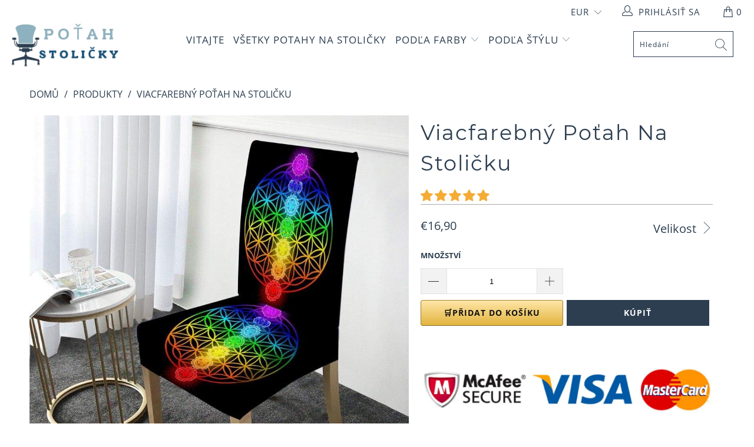

--- FILE ---
content_type: text/html; charset=utf-8
request_url: https://potah-stolicky.sk/products/potah-na-stolicku-viacfarebny
body_size: 39084
content:


 <!DOCTYPE html>
<html lang="sk-SK"> <head> <meta charset="utf-8"> <meta http-equiv="cleartype" content="on"> <meta name="robots" content="index,follow"> <!-- Global site tag (gtag.js) - Google Analytics -->
<script async src="https://www.googletagmanager.com/gtag/js?id=G-K79MM013B9"></script>
<script>
  window.dataLayer = window.dataLayer || [];
  function gtag(){dataLayer.push(arguments);}
  gtag('js', new Date());

  gtag('config', 'G-K79MM013B9');
</script> <meta name="p:domain_verify" content="941883097b2451da930a1400554b2557"/> <!-- Mobile Specific Metas --> <meta name="HandheldFriendly" content="True"> <meta name="MobileOptimized" content="320"> <meta name="viewport" content="width=device-width,initial-scale=1"> <meta name="theme-color" content="#ffffff"> <title>
      Viacfarebný Poťah Na Stoličku | Poťah Stoličky</title> <link rel="preconnect dns-prefetch" href="https://fonts.shopifycdn.com" /> <link rel="preconnect dns-prefetch" href="https://cdn.shopify.com" /> <link rel="preconnect dns-prefetch" href="https://v.shopify.com" /> <link rel="preconnect dns-prefetch" href="https://cdn.shopifycloud.com" /> <link rel="preconnect dns-prefetch" href="https://productreviews.shopifycdn.com" /> <link rel="stylesheet" href="https://cdnjs.cloudflare.com/ajax/libs/fancybox/3.5.6/jquery.fancybox.css"> <!-- Stylesheets for Tapestro --> <link href="//potah-stolicky.sk/cdn/shop/t/2/assets/styles.scss.css?v=51012726025562854331707448607" rel="stylesheet" type="text/css" media="all" /> <script>
      window.lazySizesConfig = window.lazySizesConfig || {};

      lazySizesConfig.expand = 300;
      lazySizesConfig.loadHidden = false;

      /*! lazysizes - v4.1.4 */
      !function(a,b){var c=b(a,a.document);a.lazySizes=c,"object"==typeof module&&module.exports&&(module.exports=c)}(window,function(a,b){"use strict";if(b.getElementsByClassName){var c,d,e=b.documentElement,f=a.Date,g=a.HTMLPictureElement,h="addEventListener",i="getAttribute",j=a[h],k=a.setTimeout,l=a.requestAnimationFrame||k,m=a.requestIdleCallback,n=/^picture$/i,o=["load","error","lazyincluded","_lazyloaded"],p={},q=Array.prototype.forEach,r=function(a,b){return p[b]||(p[b]=new RegExp("(\\s|^)"+b+"(\\s|$)")),p[b].test(a[i]("class")||"")&&p[b]},s=function(a,b){r(a,b)||a.setAttribute("class",(a[i]("class")||"").trim()+" "+b)},t=function(a,b){var c;(c=r(a,b))&&a.setAttribute("class",(a[i]("class")||"").replace(c," "))},u=function(a,b,c){var d=c?h:"removeEventListener";c&&u(a,b),o.forEach(function(c){a[d](c,b)})},v=function(a,d,e,f,g){var h=b.createEvent("Event");return e||(e={}),e.instance=c,h.initEvent(d,!f,!g),h.detail=e,a.dispatchEvent(h),h},w=function(b,c){var e;!g&&(e=a.picturefill||d.pf)?(c&&c.src&&!b[i]("srcset")&&b.setAttribute("srcset",c.src),e({reevaluate:!0,elements:[b]})):c&&c.src&&(b.src=c.src)},x=function(a,b){return(getComputedStyle(a,null)||{})[b]},y=function(a,b,c){for(c=c||a.offsetWidth;c<d.minSize&&b&&!a._lazysizesWidth;)c=b.offsetWidth,b=b.parentNode;return c},z=function(){var a,c,d=[],e=[],f=d,g=function(){var b=f;for(f=d.length?e:d,a=!0,c=!1;b.length;)b.shift()();a=!1},h=function(d,e){a&&!e?d.apply(this,arguments):(f.push(d),c||(c=!0,(b.hidden?k:l)(g)))};return h._lsFlush=g,h}(),A=function(a,b){return b?function(){z(a)}:function(){var b=this,c=arguments;z(function(){a.apply(b,c)})}},B=function(a){var b,c=0,e=d.throttleDelay,g=d.ricTimeout,h=function(){b=!1,c=f.now(),a()},i=m&&g>49?function(){m(h,{timeout:g}),g!==d.ricTimeout&&(g=d.ricTimeout)}:A(function(){k(h)},!0);return function(a){var d;(a=a===!0)&&(g=33),b||(b=!0,d=e-(f.now()-c),0>d&&(d=0),a||9>d?i():k(i,d))}},C=function(a){var b,c,d=99,e=function(){b=null,a()},g=function(){var a=f.now()-c;d>a?k(g,d-a):(m||e)(e)};return function(){c=f.now(),b||(b=k(g,d))}};!function(){var b,c={lazyClass:"lazyload",loadedClass:"lazyloaded",loadingClass:"lazyloading",preloadClass:"lazypreload",errorClass:"lazyerror",autosizesClass:"lazyautosizes",srcAttr:"data-src",srcsetAttr:"data-srcset",sizesAttr:"data-sizes",minSize:40,customMedia:{},init:!0,expFactor:1.5,hFac:.8,loadMode:2,loadHidden:!0,ricTimeout:0,throttleDelay:125};d=a.lazySizesConfig||a.lazysizesConfig||{};for(b in c)b in d||(d[b]=c[b]);a.lazySizesConfig=d,k(function(){d.init&&F()})}();var D=function(){var g,l,m,o,p,y,D,F,G,H,I,J,K,L,M=/^img$/i,N=/^iframe$/i,O="onscroll"in a&&!/(gle|ing)bot/.test(navigator.userAgent),P=0,Q=0,R=0,S=-1,T=function(a){R--,a&&a.target&&u(a.target,T),(!a||0>R||!a.target)&&(R=0)},U=function(a,c){var d,f=a,g="hidden"==x(b.body,"visibility")||"hidden"!=x(a.parentNode,"visibility")&&"hidden"!=x(a,"visibility");for(F-=c,I+=c,G-=c,H+=c;g&&(f=f.offsetParent)&&f!=b.body&&f!=e;)g=(x(f,"opacity")||1)>0,g&&"visible"!=x(f,"overflow")&&(d=f.getBoundingClientRect(),g=H>d.left&&G<d.right&&I>d.top-1&&F<d.bottom+1);return g},V=function(){var a,f,h,j,k,m,n,p,q,r=c.elements;if((o=d.loadMode)&&8>R&&(a=r.length)){f=0,S++,null==K&&("expand"in d||(d.expand=e.clientHeight>500&&e.clientWidth>500?500:370),J=d.expand,K=J*d.expFactor),K>Q&&1>R&&S>2&&o>2&&!b.hidden?(Q=K,S=0):Q=o>1&&S>1&&6>R?J:P;for(;a>f;f++)if(r[f]&&!r[f]._lazyRace)if(O)if((p=r[f][i]("data-expand"))&&(m=1*p)||(m=Q),q!==m&&(y=innerWidth+m*L,D=innerHeight+m,n=-1*m,q=m),h=r[f].getBoundingClientRect(),(I=h.bottom)>=n&&(F=h.top)<=D&&(H=h.right)>=n*L&&(G=h.left)<=y&&(I||H||G||F)&&(d.loadHidden||"hidden"!=x(r[f],"visibility"))&&(l&&3>R&&!p&&(3>o||4>S)||U(r[f],m))){if(ba(r[f]),k=!0,R>9)break}else!k&&l&&!j&&4>R&&4>S&&o>2&&(g[0]||d.preloadAfterLoad)&&(g[0]||!p&&(I||H||G||F||"auto"!=r[f][i](d.sizesAttr)))&&(j=g[0]||r[f]);else ba(r[f]);j&&!k&&ba(j)}},W=B(V),X=function(a){s(a.target,d.loadedClass),t(a.target,d.loadingClass),u(a.target,Z),v(a.target,"lazyloaded")},Y=A(X),Z=function(a){Y({target:a.target})},$=function(a,b){try{a.contentWindow.location.replace(b)}catch(c){a.src=b}},_=function(a){var b,c=a[i](d.srcsetAttr);(b=d.customMedia[a[i]("data-media")||a[i]("media")])&&a.setAttribute("media",b),c&&a.setAttribute("srcset",c)},aa=A(function(a,b,c,e,f){var g,h,j,l,o,p;(o=v(a,"lazybeforeunveil",b)).defaultPrevented||(e&&(c?s(a,d.autosizesClass):a.setAttribute("sizes",e)),h=a[i](d.srcsetAttr),g=a[i](d.srcAttr),f&&(j=a.parentNode,l=j&&n.test(j.nodeName||"")),p=b.firesLoad||"src"in a&&(h||g||l),o={target:a},p&&(u(a,T,!0),clearTimeout(m),m=k(T,2500),s(a,d.loadingClass),u(a,Z,!0)),l&&q.call(j.getElementsByTagName("source"),_),h?a.setAttribute("srcset",h):g&&!l&&(N.test(a.nodeName)?$(a,g):a.src=g),f&&(h||l)&&w(a,{src:g})),a._lazyRace&&delete a._lazyRace,t(a,d.lazyClass),z(function(){(!p||a.complete&&a.naturalWidth>1)&&(p?T(o):R--,X(o))},!0)}),ba=function(a){var b,c=M.test(a.nodeName),e=c&&(a[i](d.sizesAttr)||a[i]("sizes")),f="auto"==e;(!f&&l||!c||!a[i]("src")&&!a.srcset||a.complete||r(a,d.errorClass)||!r(a,d.lazyClass))&&(b=v(a,"lazyunveilread").detail,f&&E.updateElem(a,!0,a.offsetWidth),a._lazyRace=!0,R++,aa(a,b,f,e,c))},ca=function(){if(!l){if(f.now()-p<999)return void k(ca,999);var a=C(function(){d.loadMode=3,W()});l=!0,d.loadMode=3,W(),j("scroll",function(){3==d.loadMode&&(d.loadMode=2),a()},!0)}};return{_:function(){p=f.now(),c.elements=b.getElementsByClassName(d.lazyClass),g=b.getElementsByClassName(d.lazyClass+" "+d.preloadClass),L=d.hFac,j("scroll",W,!0),j("resize",W,!0),a.MutationObserver?new MutationObserver(W).observe(e,{childList:!0,subtree:!0,attributes:!0}):(e[h]("DOMNodeInserted",W,!0),e[h]("DOMAttrModified",W,!0),setInterval(W,999)),j("hashchange",W,!0),["focus","mouseover","click","load","transitionend","animationend","webkitAnimationEnd"].forEach(function(a){b[h](a,W,!0)}),/d$|^c/.test(b.readyState)?ca():(j("load",ca),b[h]("DOMContentLoaded",W),k(ca,2e4)),c.elements.length?(V(),z._lsFlush()):W()},checkElems:W,unveil:ba}}(),E=function(){var a,c=A(function(a,b,c,d){var e,f,g;if(a._lazysizesWidth=d,d+="px",a.setAttribute("sizes",d),n.test(b.nodeName||""))for(e=b.getElementsByTagName("source"),f=0,g=e.length;g>f;f++)e[f].setAttribute("sizes",d);c.detail.dataAttr||w(a,c.detail)}),e=function(a,b,d){var e,f=a.parentNode;f&&(d=y(a,f,d),e=v(a,"lazybeforesizes",{width:d,dataAttr:!!b}),e.defaultPrevented||(d=e.detail.width,d&&d!==a._lazysizesWidth&&c(a,f,e,d)))},f=function(){var b,c=a.length;if(c)for(b=0;c>b;b++)e(a[b])},g=C(f);return{_:function(){a=b.getElementsByClassName(d.autosizesClass),j("resize",g)},checkElems:g,updateElem:e}}(),F=function(){F.i||(F.i=!0,E._(),D._())};return c={cfg:d,autoSizer:E,loader:D,init:F,uP:w,aC:s,rC:t,hC:r,fire:v,gW:y,rAF:z}}});

      /*! lazysizes - v4.1.4 */
      !function(a,b){var c=function(){b(a.lazySizes),a.removeEventListener("lazyunveilread",c,!0)};b=b.bind(null,a,a.document),"object"==typeof module&&module.exports?b(require("lazysizes")):a.lazySizes?c():a.addEventListener("lazyunveilread",c,!0)}(window,function(a,b,c){"use strict";function d(){this.ratioElems=b.getElementsByClassName("lazyaspectratio"),this._setupEvents(),this.processImages()}if(a.addEventListener){var e,f,g,h=Array.prototype.forEach,i=/^picture$/i,j="data-aspectratio",k="img["+j+"]",l=function(b){return a.matchMedia?(l=function(a){return!a||(matchMedia(a)||{}).matches})(b):a.Modernizr&&Modernizr.mq?!b||Modernizr.mq(b):!b},m=c.aC,n=c.rC,o=c.cfg;d.prototype={_setupEvents:function(){var a=this,c=function(b){b.naturalWidth<36?a.addAspectRatio(b,!0):a.removeAspectRatio(b,!0)},d=function(){a.processImages()};b.addEventListener("load",function(a){a.target.getAttribute&&a.target.getAttribute(j)&&c(a.target)},!0),addEventListener("resize",function(){var b,d=function(){h.call(a.ratioElems,c)};return function(){clearTimeout(b),b=setTimeout(d,99)}}()),b.addEventListener("DOMContentLoaded",d),addEventListener("load",d)},processImages:function(a){var c,d;a||(a=b),c="length"in a&&!a.nodeName?a:a.querySelectorAll(k);for(d=0;d<c.length;d++)c[d].naturalWidth>36?this.removeAspectRatio(c[d]):this.addAspectRatio(c[d])},getSelectedRatio:function(a){var b,c,d,e,f,g=a.parentNode;if(g&&i.test(g.nodeName||""))for(d=g.getElementsByTagName("source"),b=0,c=d.length;c>b;b++)if(e=d[b].getAttribute("data-media")||d[b].getAttribute("media"),o.customMedia[e]&&(e=o.customMedia[e]),l(e)){f=d[b].getAttribute(j);break}return f||a.getAttribute(j)||""},parseRatio:function(){var a=/^\s*([+\d\.]+)(\s*[\/x]\s*([+\d\.]+))?\s*$/,b={};return function(c){var d;return!b[c]&&(d=c.match(a))&&(d[3]?b[c]=d[1]/d[3]:b[c]=1*d[1]),b[c]}}(),addAspectRatio:function(b,c){var d,e=b.offsetWidth,f=b.offsetHeight;return c||m(b,"lazyaspectratio"),36>e&&0>=f?void((e||f&&a.console)&&console.log("Define width or height of image, so we can calculate the other dimension")):(d=this.getSelectedRatio(b),d=this.parseRatio(d),void(d&&(e?b.style.height=e/d+"px":b.style.width=f*d+"px")))},removeAspectRatio:function(a){n(a,"lazyaspectratio"),a.style.height="",a.style.width="",a.removeAttribute(j)}},f=function(){g=a.jQuery||a.Zepto||a.shoestring||a.$,g&&g.fn&&!g.fn.imageRatio&&g.fn.filter&&g.fn.add&&g.fn.find?g.fn.imageRatio=function(){return e.processImages(this.find(k).add(this.filter(k))),this}:g=!1},f(),setTimeout(f),e=new d,a.imageRatio=e,"object"==typeof module&&module.exports?module.exports=e:"function"==typeof define&&define.amd&&define(e)}});

        /*! lazysizes - v4.1.5 */
        !function(a,b){var c=function(){b(a.lazySizes),a.removeEventListener("lazyunveilread",c,!0)};b=b.bind(null,a,a.document),"object"==typeof module&&module.exports?b(require("lazysizes")):a.lazySizes?c():a.addEventListener("lazyunveilread",c,!0)}(window,function(a,b,c){"use strict";if(a.addEventListener){var d=/\s+/g,e=/\s*\|\s+|\s+\|\s*/g,f=/^(.+?)(?:\s+\[\s*(.+?)\s*\])(?:\s+\[\s*(.+?)\s*\])?$/,g=/^\s*\(*\s*type\s*:\s*(.+?)\s*\)*\s*$/,h=/\(|\)|'/,i={contain:1,cover:1},j=function(a){var b=c.gW(a,a.parentNode);return(!a._lazysizesWidth||b>a._lazysizesWidth)&&(a._lazysizesWidth=b),a._lazysizesWidth},k=function(a){var b;return b=(getComputedStyle(a)||{getPropertyValue:function(){}}).getPropertyValue("background-size"),!i[b]&&i[a.style.backgroundSize]&&(b=a.style.backgroundSize),b},l=function(a,b){if(b){var c=b.match(g);c&&c[1]?a.setAttribute("type",c[1]):a.setAttribute("media",lazySizesConfig.customMedia[b]||b)}},m=function(a,c,g){var h=b.createElement("picture"),i=c.getAttribute(lazySizesConfig.sizesAttr),j=c.getAttribute("data-ratio"),k=c.getAttribute("data-optimumx");c._lazybgset&&c._lazybgset.parentNode==c&&c.removeChild(c._lazybgset),Object.defineProperty(g,"_lazybgset",{value:c,writable:!0}),Object.defineProperty(c,"_lazybgset",{value:h,writable:!0}),a=a.replace(d," ").split(e),h.style.display="none",g.className=lazySizesConfig.lazyClass,1!=a.length||i||(i="auto"),a.forEach(function(a){var c,d=b.createElement("source");i&&"auto"!=i&&d.setAttribute("sizes",i),(c=a.match(f))?(d.setAttribute(lazySizesConfig.srcsetAttr,c[1]),l(d,c[2]),l(d,c[3])):d.setAttribute(lazySizesConfig.srcsetAttr,a),h.appendChild(d)}),i&&(g.setAttribute(lazySizesConfig.sizesAttr,i),c.removeAttribute(lazySizesConfig.sizesAttr),c.removeAttribute("sizes")),k&&g.setAttribute("data-optimumx",k),j&&g.setAttribute("data-ratio",j),h.appendChild(g),c.appendChild(h)},n=function(a){if(a.target._lazybgset){var b=a.target,d=b._lazybgset,e=b.currentSrc||b.src;if(e){var f=c.fire(d,"bgsetproxy",{src:e,useSrc:h.test(e)?JSON.stringify(e):e});f.defaultPrevented||(d.style.backgroundImage="url("+f.detail.useSrc+")")}b._lazybgsetLoading&&(c.fire(d,"_lazyloaded",{},!1,!0),delete b._lazybgsetLoading)}};addEventListener("lazybeforeunveil",function(a){var d,e,f;!a.defaultPrevented&&(d=a.target.getAttribute("data-bgset"))&&(f=a.target,e=b.createElement("img"),e.alt="",e._lazybgsetLoading=!0,a.detail.firesLoad=!0,m(d,f,e),setTimeout(function(){c.loader.unveil(e),c.rAF(function(){c.fire(e,"_lazyloaded",{},!0,!0),e.complete&&n({target:e})})}))}),b.addEventListener("load",n,!0),a.addEventListener("lazybeforesizes",function(a){if(a.detail.instance==c&&a.target._lazybgset&&a.detail.dataAttr){var b=a.target._lazybgset,d=k(b);i[d]&&(a.target._lazysizesParentFit=d,c.rAF(function(){a.target.setAttribute("data-parent-fit",d),a.target._lazysizesParentFit&&delete a.target._lazysizesParentFit}))}},!0),b.documentElement.addEventListener("lazybeforesizes",function(a){!a.defaultPrevented&&a.target._lazybgset&&a.detail.instance==c&&(a.detail.width=j(a.target._lazybgset))})}});</script> <script>
      
Shopify = window.Shopify || {};Shopify.theme_settings = {};Shopify.theme_settings.display_tos_checkbox = false;Shopify.theme_settings.go_to_checkout = true;Shopify.theme_settings.cart_action = "ajax";Shopify.theme_settings.collection_swatches = false;Shopify.theme_settings.collection_secondary_image = false;Shopify.theme_settings.show_multiple_currencies = true;Shopify.theme_settings.display_inventory_left = false;Shopify.theme_settings.inventory_threshold = 10;Shopify.theme_settings.limit_quantity = false;Shopify.theme_settings.menu_position = null;Shopify.theme_settings.newsletter_popup = false;Shopify.theme_settings.newsletter_popup_days = 0;Shopify.theme_settings.newsletter_popup_mobile = false;Shopify.theme_settings.newsletter_popup_seconds = 0;Shopify.theme_settings.pagination_type = "basic_pagination";Shopify.theme_settings.search_pagination_type = "load_more";Shopify.theme_settings.enable_shopify_review_comments = true;Shopify.theme_settings.enable_shopify_collection_badges = true;Shopify.theme_settings.quick_shop_thumbnail_position = "bottom-thumbnails";Shopify.theme_settings.product_form_style = "dropdown";Shopify.theme_settings.sale_banner_enabled = true;Shopify.theme_settings.display_savings = false;Shopify.theme_settings.display_sold_out_price = false;Shopify.theme_settings.sold_out_text = "Sold out";Shopify.theme_settings.free_text = "Free";Shopify.theme_settings.search_option = "everything";Shopify.theme_settings.search_items_to_display = 5;Shopify.theme_settings.enable_autocomplete = true;Shopify.theme_settings.page_dots_enabled = false;Shopify.theme_settings.slideshow_arrow_size = "light";Shopify.theme_settings.quick_shop_enabled = false;Shopify.translation =Shopify.translation || {};Shopify.translation.agree_to_terms_warning = "Na pokladni musíte súhlasiť s podmienkami a ustanoveniami.";Shopify.translation.one_item_left = "ks produktu skladem";Shopify.translation.items_left_text = "ks produktů skladem";Shopify.translation.cart_savings_text = "Úspora";Shopify.translation.cart_discount_text = "Zľava";Shopify.translation.cart_subtotal_text = "Medzisúčet";Shopify.translation.cart_remove_text = "Odstrániť";Shopify.translation.newsletter_success_text = "Děkujeme za přihlášení k odběru našeho zpravodaje!";Shopify.translation.notify_email = "Zadejte svou e-mailovou adresu...";Shopify.translation.notify_email_value = "Translation missing: sk-SK.contact.fields.email";Shopify.translation.notify_email_send = "Odeslat";Shopify.translation.notify_message_first = "Děkujeme za kontaktování ohledně dostupnosti ";Shopify.translation.notify_message_last = " - ";Shopify.translation.notify_success_text = "Děkujeme! Budeme vás kontaktovat, jakmile bude tento produkt znovu dostupný!";Shopify.translation.add_to_cart = "🛒Přidat do košíku";Shopify.translation.coming_soon_text = "Brzy dostupné";Shopify.translation.sold_out_text = "Vyprodáno";Shopify.translation.sale_text = "Sleva";Shopify.translation.savings_text = "Ušetřete";Shopify.translation.free_price_text = "Translation missing: sk-SK.settings.free_price_text";Shopify.translation.from_text = "Od ";Shopify.translation.new_text = "Novinka";Shopify.translation.pre_order_text = "Předobjednávka";Shopify.translation.unavailable_text = "Nedostupné";Shopify.translation.all_results = "Všechny výsledky";</script> <meta name="description" content="Dodajte svojmu interiéru farbu a štýl pomocou nášho viacfarebného poťahu na stoličku. Tento kryt je starostlivo vyrobený, pohodlný a všestranný." /> <link rel="shortcut icon" type="image/x-icon" href="//potah-stolicky.sk/cdn/shop/files/My_Chair_Cover_Favicon_180x180.png?v=1707451495"> <link rel="apple-touch-icon" href="//potah-stolicky.sk/cdn/shop/files/My_Chair_Cover_Favicon_180x180.png?v=1707451495"/> <link rel="apple-touch-icon" sizes="57x57" href="//potah-stolicky.sk/cdn/shop/files/My_Chair_Cover_Favicon_57x57.png?v=1707451495"/> <link rel="apple-touch-icon" sizes="60x60" href="//potah-stolicky.sk/cdn/shop/files/My_Chair_Cover_Favicon_60x60.png?v=1707451495"/> <link rel="apple-touch-icon" sizes="72x72" href="//potah-stolicky.sk/cdn/shop/files/My_Chair_Cover_Favicon_72x72.png?v=1707451495"/> <link rel="apple-touch-icon" sizes="76x76" href="//potah-stolicky.sk/cdn/shop/files/My_Chair_Cover_Favicon_76x76.png?v=1707451495"/> <link rel="apple-touch-icon" sizes="114x114" href="//potah-stolicky.sk/cdn/shop/files/My_Chair_Cover_Favicon_114x114.png?v=1707451495"/> <link rel="apple-touch-icon" sizes="180x180" href="//potah-stolicky.sk/cdn/shop/files/My_Chair_Cover_Favicon_180x180.png?v=1707451495"/> <link rel="apple-touch-icon" sizes="228x228" href="//potah-stolicky.sk/cdn/shop/files/My_Chair_Cover_Favicon_228x228.png?v=1707451495"/>
    
  
    
<link rel="canonical" href="https://potah-stolicky.sk/products/potah-na-stolicku-viacfarebny" /> <script>window.performance && window.performance.mark && window.performance.mark('shopify.content_for_header.start');</script><meta id="shopify-digital-wallet" name="shopify-digital-wallet" content="/73048031500/digital_wallets/dialog">
<link rel="alternate" type="application/json+oembed" href="https://potah-stolicky.sk/products/potah-na-stolicku-viacfarebny.oembed">
<script async="async" src="/checkouts/internal/preloads.js?locale=sk-BE"></script>
<script id="shopify-features" type="application/json">{"accessToken":"ef0294ef661b21d36f9596cb9b9f3f20","betas":["rich-media-storefront-analytics"],"domain":"potah-stolicky.sk","predictiveSearch":true,"shopId":73048031500,"locale":"sk"}</script>
<script>var Shopify = Shopify || {};
Shopify.shop = "20e678-3.myshopify.com";
Shopify.locale = "sk-SK";
Shopify.currency = {"active":"EUR","rate":"1.0"};
Shopify.country = "BE";
Shopify.theme = {"name":"potah-stolicky.sk","id":148847460620,"schema_name":"Tapestro","schema_version":"1.0.0","theme_store_id":null,"role":"main"};
Shopify.theme.handle = "null";
Shopify.theme.style = {"id":null,"handle":null};
Shopify.cdnHost = "potah-stolicky.sk/cdn";
Shopify.routes = Shopify.routes || {};
Shopify.routes.root = "/";</script>
<script type="module">!function(o){(o.Shopify=o.Shopify||{}).modules=!0}(window);</script>
<script>!function(o){function n(){var o=[];function n(){o.push(Array.prototype.slice.apply(arguments))}return n.q=o,n}var t=o.Shopify=o.Shopify||{};t.loadFeatures=n(),t.autoloadFeatures=n()}(window);</script>
<script id="shop-js-analytics" type="application/json">{"pageType":"product"}</script>
<script defer="defer" async type="module" src="//potah-stolicky.sk/cdn/shopifycloud/shop-js/modules/v2/client.init-shop-cart-sync__3gbytJS.sk-SK.esm.js"></script>
<script defer="defer" async type="module" src="//potah-stolicky.sk/cdn/shopifycloud/shop-js/modules/v2/chunk.common_C4gQPjbK.esm.js"></script>
<script defer="defer" async type="module" src="//potah-stolicky.sk/cdn/shopifycloud/shop-js/modules/v2/chunk.modal_XmZFmZTh.esm.js"></script>
<script type="module">
  await import("//potah-stolicky.sk/cdn/shopifycloud/shop-js/modules/v2/client.init-shop-cart-sync__3gbytJS.sk-SK.esm.js");
await import("//potah-stolicky.sk/cdn/shopifycloud/shop-js/modules/v2/chunk.common_C4gQPjbK.esm.js");
await import("//potah-stolicky.sk/cdn/shopifycloud/shop-js/modules/v2/chunk.modal_XmZFmZTh.esm.js");

  window.Shopify.SignInWithShop?.initShopCartSync?.({"fedCMEnabled":true,"windoidEnabled":true});

</script>
<script id="__st">var __st={"a":73048031500,"offset":3600,"reqid":"05d26d9a-654c-4611-aa72-314eae94490d-1769263570","pageurl":"potah-stolicky.sk\/products\/potah-na-stolicku-viacfarebny","u":"c8468df4511a","p":"product","rtyp":"product","rid":8601823674636};</script>
<script>window.ShopifyPaypalV4VisibilityTracking = true;</script>
<script id="captcha-bootstrap">!function(){'use strict';const t='contact',e='account',n='new_comment',o=[[t,t],['blogs',n],['comments',n],[t,'customer']],c=[[e,'customer_login'],[e,'guest_login'],[e,'recover_customer_password'],[e,'create_customer']],r=t=>t.map((([t,e])=>`form[action*='/${t}']:not([data-nocaptcha='true']) input[name='form_type'][value='${e}']`)).join(','),a=t=>()=>t?[...document.querySelectorAll(t)].map((t=>t.form)):[];function s(){const t=[...o],e=r(t);return a(e)}const i='password',u='form_key',d=['recaptcha-v3-token','g-recaptcha-response','h-captcha-response',i],f=()=>{try{return window.sessionStorage}catch{return}},m='__shopify_v',_=t=>t.elements[u];function p(t,e,n=!1){try{const o=window.sessionStorage,c=JSON.parse(o.getItem(e)),{data:r}=function(t){const{data:e,action:n}=t;return t[m]||n?{data:e,action:n}:{data:t,action:n}}(c);for(const[e,n]of Object.entries(r))t.elements[e]&&(t.elements[e].value=n);n&&o.removeItem(e)}catch(o){console.error('form repopulation failed',{error:o})}}const l='form_type',E='cptcha';function T(t){t.dataset[E]=!0}const w=window,h=w.document,L='Shopify',v='ce_forms',y='captcha';let A=!1;((t,e)=>{const n=(g='f06e6c50-85a8-45c8-87d0-21a2b65856fe',I='https://cdn.shopify.com/shopifycloud/storefront-forms-hcaptcha/ce_storefront_forms_captcha_hcaptcha.v1.5.2.iife.js',D={infoText:'Chránené testom hCaptcha',privacyText:'Súkromie',termsText:'Podmienky'},(t,e,n)=>{const o=w[L][v],c=o.bindForm;if(c)return c(t,g,e,D).then(n);var r;o.q.push([[t,g,e,D],n]),r=I,A||(h.body.append(Object.assign(h.createElement('script'),{id:'captcha-provider',async:!0,src:r})),A=!0)});var g,I,D;w[L]=w[L]||{},w[L][v]=w[L][v]||{},w[L][v].q=[],w[L][y]=w[L][y]||{},w[L][y].protect=function(t,e){n(t,void 0,e),T(t)},Object.freeze(w[L][y]),function(t,e,n,w,h,L){const[v,y,A,g]=function(t,e,n){const i=e?o:[],u=t?c:[],d=[...i,...u],f=r(d),m=r(i),_=r(d.filter((([t,e])=>n.includes(e))));return[a(f),a(m),a(_),s()]}(w,h,L),I=t=>{const e=t.target;return e instanceof HTMLFormElement?e:e&&e.form},D=t=>v().includes(t);t.addEventListener('submit',(t=>{const e=I(t);if(!e)return;const n=D(e)&&!e.dataset.hcaptchaBound&&!e.dataset.recaptchaBound,o=_(e),c=g().includes(e)&&(!o||!o.value);(n||c)&&t.preventDefault(),c&&!n&&(function(t){try{if(!f())return;!function(t){const e=f();if(!e)return;const n=_(t);if(!n)return;const o=n.value;o&&e.removeItem(o)}(t);const e=Array.from(Array(32),(()=>Math.random().toString(36)[2])).join('');!function(t,e){_(t)||t.append(Object.assign(document.createElement('input'),{type:'hidden',name:u})),t.elements[u].value=e}(t,e),function(t,e){const n=f();if(!n)return;const o=[...t.querySelectorAll(`input[type='${i}']`)].map((({name:t})=>t)),c=[...d,...o],r={};for(const[a,s]of new FormData(t).entries())c.includes(a)||(r[a]=s);n.setItem(e,JSON.stringify({[m]:1,action:t.action,data:r}))}(t,e)}catch(e){console.error('failed to persist form',e)}}(e),e.submit())}));const S=(t,e)=>{t&&!t.dataset[E]&&(n(t,e.some((e=>e===t))),T(t))};for(const o of['focusin','change'])t.addEventListener(o,(t=>{const e=I(t);D(e)&&S(e,y())}));const B=e.get('form_key'),M=e.get(l),P=B&&M;t.addEventListener('DOMContentLoaded',(()=>{const t=y();if(P)for(const e of t)e.elements[l].value===M&&p(e,B);[...new Set([...A(),...v().filter((t=>'true'===t.dataset.shopifyCaptcha))])].forEach((e=>S(e,t)))}))}(h,new URLSearchParams(w.location.search),n,t,e,['guest_login'])})(!0,!0)}();</script>
<script integrity="sha256-4kQ18oKyAcykRKYeNunJcIwy7WH5gtpwJnB7kiuLZ1E=" data-source-attribution="shopify.loadfeatures" defer="defer" src="//potah-stolicky.sk/cdn/shopifycloud/storefront/assets/storefront/load_feature-a0a9edcb.js" crossorigin="anonymous"></script>
<script data-source-attribution="shopify.dynamic_checkout.dynamic.init">var Shopify=Shopify||{};Shopify.PaymentButton=Shopify.PaymentButton||{isStorefrontPortableWallets:!0,init:function(){window.Shopify.PaymentButton.init=function(){};var t=document.createElement("script");t.src="https://potah-stolicky.sk/cdn/shopifycloud/portable-wallets/latest/portable-wallets.sk.js",t.type="module",document.head.appendChild(t)}};
</script>
<script data-source-attribution="shopify.dynamic_checkout.buyer_consent">
  function portableWalletsHideBuyerConsent(e){var t=document.getElementById("shopify-buyer-consent"),n=document.getElementById("shopify-subscription-policy-button");t&&n&&(t.classList.add("hidden"),t.setAttribute("aria-hidden","true"),n.removeEventListener("click",e))}function portableWalletsShowBuyerConsent(e){var t=document.getElementById("shopify-buyer-consent"),n=document.getElementById("shopify-subscription-policy-button");t&&n&&(t.classList.remove("hidden"),t.removeAttribute("aria-hidden"),n.addEventListener("click",e))}window.Shopify?.PaymentButton&&(window.Shopify.PaymentButton.hideBuyerConsent=portableWalletsHideBuyerConsent,window.Shopify.PaymentButton.showBuyerConsent=portableWalletsShowBuyerConsent);
</script>
<script>
  function portableWalletsCleanup(e){e&&e.src&&console.error("Failed to load portable wallets script "+e.src);var t=document.querySelectorAll("shopify-accelerated-checkout .shopify-payment-button__skeleton, shopify-accelerated-checkout-cart .wallet-cart-button__skeleton"),e=document.getElementById("shopify-buyer-consent");for(let e=0;e<t.length;e++)t[e].remove();e&&e.remove()}function portableWalletsNotLoadedAsModule(e){e instanceof ErrorEvent&&"string"==typeof e.message&&e.message.includes("import.meta")&&"string"==typeof e.filename&&e.filename.includes("portable-wallets")&&(window.removeEventListener("error",portableWalletsNotLoadedAsModule),window.Shopify.PaymentButton.failedToLoad=e,"loading"===document.readyState?document.addEventListener("DOMContentLoaded",window.Shopify.PaymentButton.init):window.Shopify.PaymentButton.init())}window.addEventListener("error",portableWalletsNotLoadedAsModule);
</script>

<script type="module" src="https://potah-stolicky.sk/cdn/shopifycloud/portable-wallets/latest/portable-wallets.sk.js" onError="portableWalletsCleanup(this)" crossorigin="anonymous"></script>
<script nomodule>
  document.addEventListener("DOMContentLoaded", portableWalletsCleanup);
</script>

<link id="shopify-accelerated-checkout-styles" rel="stylesheet" media="screen" href="https://potah-stolicky.sk/cdn/shopifycloud/portable-wallets/latest/accelerated-checkout-backwards-compat.css" crossorigin="anonymous">
<style id="shopify-accelerated-checkout-cart">
        #shopify-buyer-consent {
  margin-top: 1em;
  display: inline-block;
  width: 100%;
}

#shopify-buyer-consent.hidden {
  display: none;
}

#shopify-subscription-policy-button {
  background: none;
  border: none;
  padding: 0;
  text-decoration: underline;
  font-size: inherit;
  cursor: pointer;
}

#shopify-subscription-policy-button::before {
  box-shadow: none;
}

      </style>

<script>window.performance && window.performance.mark && window.performance.mark('shopify.content_for_header.end');</script>

    

<meta name="author" content="Poťah Stoličky">
<meta property="og:url" content="https://potah-stolicky.sk/products/potah-na-stolicku-viacfarebny">
<meta property="og:site_name" content="Poťah Stoličky"> <meta property="og:type" content="product"> <meta property="og:title" content="Viacfarebný Poťah Na Stoličku"> <meta property="og:image" content="https://potah-stolicky.sk/cdn/shop/products/Housse-De-Chaise-Multicolore_2a18aead-4013-431f-b0ed-10b60ae1b94b_600x.jpg?v=1707439767"> <meta property="og:image:secure_url" content="https://potah-stolicky.sk/cdn/shop/products/Housse-De-Chaise-Multicolore_2a18aead-4013-431f-b0ed-10b60ae1b94b_600x.jpg?v=1707439767"> <meta property="og:image:width" content="960"> <meta property="og:image:height" content="960"> <meta property="og:image" content="https://potah-stolicky.sk/cdn/shop/products/Housse-De-Chaise-Multicolore-2_600x.jpg?v=1707439767"> <meta property="og:image:secure_url" content="https://potah-stolicky.sk/cdn/shop/products/Housse-De-Chaise-Multicolore-2_600x.jpg?v=1707439767"> <meta property="og:image:width" content="640"> <meta property="og:image:height" content="640"> <meta property="product:price:amount" content="16,90"> <meta property="product:price:currency" content="EUR"> <meta property="og:description" content="Dodajte svojmu interiéru farbu a štýl pomocou nášho viacfarebného poťahu na stoličku. Tento kryt je starostlivo vyrobený, pohodlný a všestranný.">




<meta name="twitter:card" content="summary"> <meta name="twitter:title" content="Viacfarebný Poťah Na Stoličku"> <meta name="twitter:description" content="Dajte svojmu obytnému priestoru nádych žiarivých farieb pomocou nášho viacfarebného poťahu na stoličku. Odborne vyrobený a s jedinečným dizajnom je tento návlek perfektným spôsobom, ako okamžite premeniť vaše stoličky na štýlové vrcholy. Objavte kúzlo dekorácie pridaním explózie farieb do vášho interiéru. Žiarivé farby pre žiarivý štýl Dodajte svojmu interiéru paletu jasných farieb pomocou nášho viacfarebného poťahu na stoličku. Každý kryt je starostlivo navrhnutý tak, aby do vášho priestoru vniesol nádych štýlu a rozveselenia. Či už chcete pridať veselú atmosféru do vašej jedálne, rozjasniť vašu kanceláriu alebo premeniť vašu záhradu na relaxačnú oázu, tieto viacfarebné kryty sú perfektnou voľbou. Dostupné v rôznych vzoroch a žiarivých farbách, dodajú vášmu dekoru nádych rozmaru a sú skutočným lákadlom. Komfort a odolnosť pre vynikajúci zážitok Veríme, že pohodlie je nevyhnutné, keď sa usadíte na jedlo alebo relaxačný večer. Preto sú naše viacfarebné poťahy na stoličky"> <meta name="twitter:image" content="https://potah-stolicky.sk/cdn/shop/products/Housse-De-Chaise-Multicolore_2a18aead-4013-431f-b0ed-10b60ae1b94b_240x.jpg?v=1707439767"> <meta name="twitter:image:width" content="240"> <meta name="twitter:image:height" content="240"> <meta name="twitter:image:alt" content="Viacfarebný Poťah Na Stoličku"> <script>
        window.zoorixCartData = {
          currency: "EUR",
          currency_symbol: "€",
          
          original_total_price: 0,
          total_discount: 0,
          item_count: 0,
          items: [
              
          ]
       	  
        }
</script> <script>
    
      
    window.ufeStore = {
      collections: [509036658956],
      tags: 'Poťah Stoličky Extensible'.split(','),
      selectedVariantId: 45097581805836,
      moneyFormat: "€{{amount_with_comma_separator}}",
      moneyFormatWithCurrency: "€{{amount_with_comma_separator}} EUR",
      currency: "EUR",
      customerId: null,
      productAvailable: true,
      productMapping: []
    }
    
    
      window.ufeStore.cartTotal = 0;
      
    
    
    
    window.isUfeInstalled = false;
    function ufeScriptLoader(scriptUrl) {
        var element = document.createElement('script');
        element.src = scriptUrl;
        element.type = 'text/javascript';
        document.getElementsByTagName('head')[0].appendChild(element);
    }
    if(window.isUfeInstalled) console.log('%c UFE: Funnel Engines ⚡️ Full Throttle  🦾😎!', 'font-weight: bold; letter-spacing: 2px; font-family: system-ui, -apple-system, BlinkMacSystemFont, "Segoe UI", "Roboto", "Oxygen", "Ubuntu", Arial, sans-serif;font-size: 20px;color: rgb(25, 124, 255); text-shadow: 2px 2px 0 rgb(62, 246, 255)');
    if(!('noModule' in HTMLScriptElement.prototype) && window.isUfeInstalled) {
        ufeScriptLoader('https://ufe.helixo.co/scripts/sdk.es5.min.js');
        console.log('UFE: ES5 Script Loading');
    }</script>
    
    
      
<!-- Start of Judge.me Core -->
<link rel="dns-prefetch" href="https://cdn.judge.me/">
<script data-cfasync='false' class='jdgm-settings-script'>window.jdgmSettings={"pagination":5,"disable_web_reviews":false,"badge_no_review_text":"Žiadne recenzie","badge_n_reviews_text":"{{ n }} avis/avis","badge_star_color":"#f4ac36","hide_badge_preview_if_no_reviews":true,"badge_hide_text":false,"enforce_center_preview_badge":false,"widget_title":"Recenzie zákazníkov","widget_open_form_text":"Napísať recenziu","widget_close_form_text":"Zrušiť recenziu","widget_refresh_page_text":"Obnoviť stránku","widget_summary_text":"Basé sur {{ number_of_reviews }} avis","widget_no_review_text":"Aucun avis pour le moment","widget_name_field_text":"Zobrazované meno","widget_verified_name_field_text":"Overené meno (verejné)","widget_name_placeholder_text":"Zobrazované meno","widget_required_field_error_text":"Toto pole je povinné.","widget_email_field_text":"E-mailová adresa","widget_verified_email_field_text":"Overený e-mail (súkromný, nemožno upraviť)","widget_email_placeholder_text":"Vaša e-mailová adresa","widget_email_field_error_text":"Zadajte platnú e-mailovú adresu.","widget_rating_field_text":"Hodnotenie","widget_review_title_field_text":"Názov recenzie","widget_review_title_placeholder_text":"Dajte svojej recenzii názov","widget_review_body_field_text":"Obsah recenzie","widget_review_body_placeholder_text":"Začnite písať tu...","widget_pictures_field_text":"Obrázok/Video (voliteľné)","widget_submit_review_text":"Odoslať recenziu","widget_submit_verified_review_text":"Odoslať overenú recenziu","widget_submit_success_msg_with_auto_publish":"Ďakujeme! Prosím, obnovte stránku za chvíľu, aby ste videli svoju recenziu. Môžete odstrániť alebo upraviť svoju recenziu prihlásením sa do \u003ca href='https://judge.me/login' target='_blank' rel='nofollow noopener'\u003eJudge.me\u003c/a\u003e","widget_submit_success_msg_no_auto_publish":"Ďakujeme! Vaša recenzia bude publikovaná, hneď ako ju schváli správca obchodu. Môžete odstrániť alebo upraviť svoju recenziu prihlásením sa do \u003ca href='https://judge.me/login' target='_blank' rel='nofollow noopener'\u003eJudge.me\u003c/a\u003e","widget_show_default_reviews_out_of_total_text":"Zobrazujem {{ n_reviews_shown }} z {{ n_reviews }} recenzií.","widget_show_all_link_text":"Zobraziť všetky","widget_show_less_link_text":"Zobraziť menej","widget_author_said_text":"{{ reviewer_name }} povedal:","widget_days_text":"Il y a {{ n }} jours","widget_weeks_text":"Il y a {{ n }} semaine/semaine","widget_months_text":"Il y a {{ n }} mois/mois","widget_years_text":"Il y a {{ n }} année/années","widget_yesterday_text":"Hier","widget_today_text":"Aujourd'hui","widget_replied_text":"\u003e\u003e {{ shop_name }} odpovedal:","widget_read_more_text":"Čítať viac","widget_reviewer_name_as_initial":"","widget_rating_filter_color":"#fbcd0a","widget_rating_filter_see_all_text":"Zobraziť všetky recenzie","widget_sorting_most_recent_text":"Najnovšie","widget_sorting_highest_rating_text":"Najvyššie hodnotenie","widget_sorting_lowest_rating_text":"Najnižšie hodnotenie","widget_sorting_with_pictures_text":"Len obrázky","widget_sorting_most_helpful_text":"Najužitočnejšie","widget_open_question_form_text":"Položiť otázku","widget_reviews_subtab_text":"Recenzie","widget_questions_subtab_text":"Otázky","widget_question_label_text":"Otázka","widget_answer_label_text":"Odpoveď","widget_question_placeholder_text":"Napíšte svoju otázku sem","widget_submit_question_text":"Odoslať otázku","widget_question_submit_success_text":"Ďakujeme za vašu otázku! Budeme vás informovať, keď bude zodpovedaná.","widget_star_color":"#f4ac36","verified_badge_text":"Overené","verified_badge_bg_color":"","verified_badge_text_color":"","verified_badge_placement":"left-of-reviewer-name","widget_review_max_height":"","widget_hide_border":false,"widget_social_share":false,"widget_thumb":false,"widget_review_location_show":false,"widget_location_format":"","all_reviews_include_out_of_store_products":true,"all_reviews_out_of_store_text":"(mimo obchod)","all_reviews_pagination":100,"all_reviews_product_name_prefix_text":"o","enable_review_pictures":true,"enable_question_anwser":false,"widget_theme":"default","review_date_format":"mm/dd/yyyy","default_sort_method":"most-recent","widget_product_reviews_subtab_text":"Recenzie produktov","widget_shop_reviews_subtab_text":"Recenzie obchodu","widget_other_products_reviews_text":"Recenzie pre iné produkty","widget_store_reviews_subtab_text":"Recenzie obchodu","widget_no_store_reviews_text":"Tento obchod nemá ešte žiadne recenzie","widget_web_restriction_product_reviews_text":"Tento produkt ešte nemá žiadne recenzie","widget_no_items_text":"Nenájdené žiadne položky","widget_show_more_text":"Zobraziť viac","widget_write_a_store_review_text":"Napísať recenziu obchodu","widget_other_languages_heading":"Recenzie v iných jazykoch","widget_translate_review_text":"Preložiť recenziu do {{ language }}","widget_translating_review_text":"Prekladá sa...","widget_show_original_translation_text":"Zobraziť originál ({{ language }})","widget_translate_review_failed_text":"Recenziu sa nepodarilo preložiť.","widget_translate_review_retry_text":"Skúsiť znova","widget_translate_review_try_again_later_text":"Skúste to znova neskôr","show_product_url_for_grouped_product":false,"widget_sorting_pictures_first_text":"Obrázky najprv","show_pictures_on_all_rev_page_mobile":false,"show_pictures_on_all_rev_page_desktop":false,"floating_tab_hide_mobile_install_preference":false,"floating_tab_button_name":"★ Recenzie","floating_tab_title":"Nech zákazníci hovoria za nás","floating_tab_button_color":"","floating_tab_button_background_color":"","floating_tab_url":"","floating_tab_url_enabled":false,"floating_tab_tab_style":"text","all_reviews_text_badge_text":"Zákazníci nás hodnotia {{ shop.metafields.judgeme.all_reviews_rating | round: 1 }}/5 na základe {{ shop.metafields.judgeme.all_reviews_count }} recenzií.","all_reviews_text_badge_text_branded_style":"{{ shop.metafields.judgeme.all_reviews_rating | round: 1 }} sur 5 étoiles basé sur {{ shop.metafields.judgeme.all_reviews_count }} avis","is_all_reviews_text_badge_a_link":true,"show_stars_for_all_reviews_text_badge":true,"all_reviews_text_badge_url":"https://potah-stolicky.sk/pages/recenzie-z-potah-stolicky-sk","all_reviews_text_style":"text","all_reviews_text_color_style":"monochromatic_version","all_reviews_text_color":"#f4ad34","all_reviews_text_show_jm_brand":true,"featured_carousel_show_header":true,"featured_carousel_title":"Ce Que Nos Clients Pensent De Nous ...","testimonials_carousel_title":"Zákazníci hovoria","videos_carousel_title":"Skutečné příběhy zákazníků","cards_carousel_title":"Zákazníci hovoria","featured_carousel_count_text":"Sur base de {{ n }} avis","featured_carousel_add_link_to_all_reviews_page":false,"featured_carousel_url":"https://robes-vintage.com/pages/avis-de-robes-vintage-com","featured_carousel_show_images":true,"featured_carousel_autoslide_interval":5,"featured_carousel_arrows_on_the_sides":false,"featured_carousel_height":240,"featured_carousel_width":80,"featured_carousel_image_size":0,"featured_carousel_image_height":250,"featured_carousel_arrow_color":"#000042","verified_count_badge_style":"branded","verified_count_badge_orientation":"horizontal","verified_count_badge_color_style":"monochromatic_version","verified_count_badge_color":"#f4ac36","is_verified_count_badge_a_link":true,"verified_count_badge_url":"https://robes-vintage.com/pages/avis-de-robes-vintage-com","verified_count_badge_show_jm_brand":true,"widget_rating_preset_default":5,"widget_first_sub_tab":"product-reviews","widget_show_histogram":true,"widget_histogram_use_custom_color":false,"widget_pagination_use_custom_color":false,"widget_star_use_custom_color":true,"widget_verified_badge_use_custom_color":false,"widget_write_review_use_custom_color":false,"picture_reminder_submit_button":"Upload Pictures","enable_review_videos":true,"mute_video_by_default":false,"widget_sorting_videos_first_text":"Videá najprv","widget_review_pending_text":"Čaká sa na schválenie","featured_carousel_items_for_large_screen":4,"social_share_options_order":"Facebook,Twitter","remove_microdata_snippet":true,"disable_json_ld":false,"enable_json_ld_products":false,"preview_badge_show_question_text":false,"preview_badge_no_question_text":"Žiadne otázky","preview_badge_n_question_text":"{{ number_of_questions }} otázka/otázok","qa_badge_show_icon":false,"qa_badge_position":"same-row","remove_judgeme_branding":false,"widget_add_search_bar":false,"widget_search_bar_placeholder":"Vyhľadávanie","widget_sorting_verified_only_text":"Len overené","featured_carousel_theme":"focused","featured_carousel_show_rating":true,"featured_carousel_show_title":true,"featured_carousel_show_body":true,"featured_carousel_show_date":false,"featured_carousel_show_reviewer":true,"featured_carousel_show_product":false,"featured_carousel_header_background_color":"#108474","featured_carousel_header_text_color":"#ffffff","featured_carousel_name_product_separator":"reviewed","featured_carousel_full_star_background":"#108474","featured_carousel_empty_star_background":"#dadada","featured_carousel_vertical_theme_background":"#f9fafb","featured_carousel_verified_badge_enable":true,"featured_carousel_verified_badge_color":"#108474","featured_carousel_border_style":"round","featured_carousel_review_line_length_limit":3,"featured_carousel_more_reviews_button_text":"Čítať viac recenzií","featured_carousel_view_product_button_text":"Zobraziť produkt","all_reviews_page_load_reviews_on":"scroll","all_reviews_page_load_more_text":"Načítať viac recenzií","disable_fb_tab_reviews":false,"enable_ajax_cdn_cache":false,"widget_advanced_speed_features":5,"widget_public_name_text":"zobrazené verejne ako","default_reviewer_name":"John Smith","default_reviewer_name_has_non_latin":true,"widget_reviewer_anonymous":"Anonymný","medals_widget_title":"Médailles d'Avis Judge.me","medals_widget_background_color":"#f9fafb","medals_widget_position":"footer_all_pages","medals_widget_border_color":"#f9fafb","medals_widget_verified_text_position":"left","medals_widget_use_monochromatic_version":false,"medals_widget_elements_color":"#108474","show_reviewer_avatar":true,"widget_invalid_yt_video_url_error_text":"Neplatná URL adresa YouTube videa","widget_max_length_field_error_text":"Zadajte najviac {0} znakov.","widget_show_country_flag":false,"widget_show_collected_via_shop_app":true,"widget_verified_by_shop_badge_style":"light","widget_verified_by_shop_text":"Overené obchodom","widget_show_photo_gallery":false,"widget_load_with_code_splitting":false,"widget_ugc_install_preference":false,"widget_ugc_title":"Fait par nous, partagé par vous","widget_ugc_subtitle":"Taguez-nous pour voir votre photo apparaître sur notre page","widget_ugc_arrows_color":"#ffffff","widget_ugc_primary_button_text":"Acheter maintenant","widget_ugc_primary_button_background_color":"#108474","widget_ugc_primary_button_text_color":"#ffffff","widget_ugc_primary_button_border_width":"0","widget_ugc_primary_button_border_style":"none","widget_ugc_primary_button_border_color":"#108474","widget_ugc_primary_button_border_radius":"25","widget_ugc_secondary_button_text":"Charger plus","widget_ugc_secondary_button_background_color":"#ffffff","widget_ugc_secondary_button_text_color":"#108474","widget_ugc_secondary_button_border_width":"2","widget_ugc_secondary_button_border_style":"solid","widget_ugc_secondary_button_border_color":"#108474","widget_ugc_secondary_button_border_radius":"25","widget_ugc_reviews_button_text":"Voir les avis","widget_ugc_reviews_button_background_color":"#ffffff","widget_ugc_reviews_button_text_color":"#108474","widget_ugc_reviews_button_border_width":"2","widget_ugc_reviews_button_border_style":"solid","widget_ugc_reviews_button_border_color":"#108474","widget_ugc_reviews_button_border_radius":"25","widget_ugc_reviews_button_link_to":"judgeme-reviews-page","widget_ugc_show_post_date":true,"widget_ugc_max_width":"800","widget_rating_metafield_value_type":true,"widget_primary_color":"#108474","widget_enable_secondary_color":false,"widget_secondary_color":"#edf5f5","widget_summary_average_rating_text":"{{ average_rating }} z 5","widget_media_grid_title":"Photos et vidéos des clients","widget_media_grid_see_more_text":"Voir plus","widget_round_style":false,"widget_show_product_medals":true,"widget_verified_by_judgeme_text":"Vérifié par Judge.me","widget_show_store_medals":true,"widget_verified_by_judgeme_text_in_store_medals":"Overené Judge.me","widget_media_field_exceed_quantity_message":"Ľutujeme, pre jednu recenziu môžeme prijať iba {{ max_media }}.","widget_media_field_exceed_limit_message":"{{ file_name }} je príliš veľký, vyberte prosím {{ media_type }} menší ako {{ size_limit }}MB.","widget_review_submitted_text":"Recenzia odoslaná!","widget_question_submitted_text":"Otázka odoslaná!","widget_close_form_text_question":"Zrušiť","widget_write_your_answer_here_text":"Napíšte svoju odpoveď sem","widget_enabled_branded_link":true,"widget_show_collected_by_judgeme":false,"widget_reviewer_name_color":"","widget_write_review_text_color":"","widget_write_review_bg_color":"","widget_collected_by_judgeme_text":"collecté par Judge.me","widget_pagination_type":"standard","widget_load_more_text":"Načítať viac","widget_load_more_color":"#108474","widget_full_review_text":"Celá recenzia","widget_read_more_reviews_text":"Čítať viac recenzií","widget_read_questions_text":"Čítať otázky","widget_questions_and_answers_text":"Otázky a odpovede","widget_verified_by_text":"Overené","widget_verified_text":"Overené","widget_number_of_reviews_text":"{{ number_of_reviews }} recenzií","widget_back_button_text":"Späť","widget_next_button_text":"Ďalej","widget_custom_forms_filter_button":"Filtre","custom_forms_style":"horizontal","widget_show_review_information":false,"how_reviews_are_collected":"Ako sa zbierajú recenzie?","widget_show_review_keywords":false,"widget_gdpr_statement":"Ako používame vaše údaje: Budeme vás kontaktovať iba ohľadom recenzie, ktorú ste zanechali, a iba ak to bude potrebné. Odoslaním recenzie súhlasíte s \u003ca href='https://judge.me/terms' target='_blank' rel='nofollow noopener'\u003epodmienkami\u003c/a\u003e, \u003ca href='https://judge.me/privacy' target='_blank' rel='nofollow noopener'\u003eochranou osobných údajov\u003c/a\u003e a \u003ca href='https://judge.me/content-policy' target='_blank' rel='nofollow noopener'\u003ezásadami obsahu\u003c/a\u003e spoločnosti Judge.me.","widget_multilingual_sorting_enabled":false,"widget_translate_review_content_enabled":false,"widget_translate_review_content_method":"manual","popup_widget_review_selection":"automatically_with_pictures","popup_widget_round_border_style":true,"popup_widget_show_title":true,"popup_widget_show_body":true,"popup_widget_show_reviewer":false,"popup_widget_show_product":true,"popup_widget_show_pictures":true,"popup_widget_use_review_picture":true,"popup_widget_show_on_home_page":true,"popup_widget_show_on_product_page":true,"popup_widget_show_on_collection_page":true,"popup_widget_show_on_cart_page":true,"popup_widget_position":"bottom_left","popup_widget_first_review_delay":5,"popup_widget_duration":5,"popup_widget_interval":5,"popup_widget_review_count":5,"popup_widget_hide_on_mobile":true,"review_snippet_widget_round_border_style":true,"review_snippet_widget_card_color":"#FFFFFF","review_snippet_widget_slider_arrows_background_color":"#FFFFFF","review_snippet_widget_slider_arrows_color":"#000000","review_snippet_widget_star_color":"#108474","show_product_variant":false,"all_reviews_product_variant_label_text":"Variant: ","widget_show_verified_branding":false,"widget_ai_summary_title":"Zákazníci hovoria","widget_ai_summary_disclaimer":"Zhrnutie recenzií poháňané umelou inteligenciou na základe nedávnych zákazníckych recenzií","widget_show_ai_summary":false,"widget_show_ai_summary_bg":false,"widget_show_review_title_input":true,"redirect_reviewers_invited_via_email":"review_widget","request_store_review_after_product_review":false,"request_review_other_products_in_order":false,"review_form_color_scheme":"default","review_form_corner_style":"square","review_form_star_color":{},"review_form_text_color":"#333333","review_form_background_color":"#ffffff","review_form_field_background_color":"#fafafa","review_form_button_color":{},"review_form_button_text_color":"#ffffff","review_form_modal_overlay_color":"#000000","review_content_screen_title_text":"Ako by ste ohodnotili tento produkt?","review_content_introduction_text":"Boli by sme radi, keby ste sa podelili o svoje skúsenosti.","store_review_form_title_text":"Ako by ste ohodnotili tento obchod?","store_review_form_introduction_text":"Boli by sme radi, keby ste sa podelili o svoje skúsenosti.","show_review_guidance_text":true,"one_star_review_guidance_text":"Slabý","five_star_review_guidance_text":"Výborný","customer_information_screen_title_text":"O vás","customer_information_introduction_text":"Prosím, povedzte nám viac o sebe.","custom_questions_screen_title_text":"Vaša skúsenosť podrobnejšie","custom_questions_introduction_text":"Tu je niekoľko otázok, ktoré nám pomôžu lepšie pochopiť vašu skúsenosť.","review_submitted_screen_title_text":"Ďakujeme za vašu recenziu!","review_submitted_screen_thank_you_text":"Spracovávame ju a čoskoro sa objaví v obchode.","review_submitted_screen_email_verification_text":"Prosím, potvrďte svoj e-mail kliknutím na odkaz, ktorý sme vám práve poslali. Pomáha nám to udržiavať recenzie autentické.","review_submitted_request_store_review_text":"Chceli by ste sa podeliť o svoju nákupnú skúsenosť s nami?","review_submitted_review_other_products_text":"Chceli by ste recenzovať tieto produkty?","store_review_screen_title_text":"Chceli by ste sa podeliť o svoju skúsenosť s nami?","store_review_introduction_text":"Ceníme si vaše spätné väzby a používame ich na zlepšenie. Prosím, zdieľajte akékoľvek myšlienky alebo návrhy, ktoré máte.","reviewer_media_screen_title_picture_text":"Zdieľať fotku","reviewer_media_introduction_picture_text":"Nahrajte fotku na podporu svojej recenzie.","reviewer_media_screen_title_video_text":"Zdieľať video","reviewer_media_introduction_video_text":"Nahrajte video na podporu svojej recenzie.","reviewer_media_screen_title_picture_or_video_text":"Zdieľať fotku alebo video","reviewer_media_introduction_picture_or_video_text":"Nahrajte fotku alebo video na podporu svojej recenzie.","reviewer_media_youtube_url_text":"Vložte svoj Youtube URL sem","advanced_settings_next_step_button_text":"Ďalej","advanced_settings_close_review_button_text":"Zavrieť","modal_write_review_flow":false,"write_review_flow_required_text":"Povinné","write_review_flow_privacy_message_text":"Obchod rešpektuje vaše súkromie.","write_review_flow_anonymous_text":"Anonymná recenzia","write_review_flow_visibility_text":"Toto nebude viditeľné pre ostatných zákazníkov.","write_review_flow_multiple_selection_help_text":"Vyberte koľko chcete","write_review_flow_single_selection_help_text":"Vyberte jednu možnosť","write_review_flow_required_field_error_text":"Toto pole je povinné","write_review_flow_invalid_email_error_text":"Zadajte prosím platnú e-mailovú adresu","write_review_flow_max_length_error_text":"Max. {{ max_length }} znakov.","write_review_flow_media_upload_text":"\u003cb\u003eKliknite pre nahranie\u003c/b\u003e alebo potiahnite a pustite","write_review_flow_gdpr_statement":"Kontaktujeme vás iba v súvislosti s vašou recenziou, ak to bude potrebné. Odoslaním recenzie súhlasíte s našimi \u003ca href='https://judge.me/terms' target='_blank' rel='nofollow noopener'\u003eobchodnými podmienkami\u003c/a\u003e a \u003ca href='https://judge.me/privacy' target='_blank' rel='nofollow noopener'\u003ezásadami ochrany súkromia\u003c/a\u003e.","rating_only_reviews_enabled":false,"show_negative_reviews_help_screen":false,"new_review_flow_help_screen_rating_threshold":3,"negative_review_resolution_screen_title_text":"Povedzte nám viac","negative_review_resolution_text":"Vaša skúsenosť je pre nás dôležitá. Ak boli problémy s vaším nákupom, sme tu, aby sme pomohli. Neváhajte nás kontaktovať, radi by sme mali príležitosť veci napraviť.","negative_review_resolution_button_text":"Kontaktujte nás","negative_review_resolution_proceed_with_review_text":"Zanechajte recenziu","negative_review_resolution_subject":"Problém s nákupom od {{ shop_name }}.{{ order_name }}","preview_badge_collection_page_install_status":false,"widget_review_custom_css":"","preview_badge_custom_css":"","preview_badge_stars_count":"5-stars","featured_carousel_custom_css":"","floating_tab_custom_css":"","all_reviews_widget_custom_css":"","medals_widget_custom_css":"","verified_badge_custom_css":"","all_reviews_text_custom_css":"","transparency_badges_collected_via_store_invite":false,"transparency_badges_from_another_provider":false,"transparency_badges_collected_from_store_visitor":false,"transparency_badges_collected_by_verified_review_provider":false,"transparency_badges_earned_reward":false,"transparency_badges_collected_via_store_invite_text":"Recenzie získané cez pozvanie do obchodu","transparency_badges_from_another_provider_text":"Recenzie získané od iného poskytovateľa","transparency_badges_collected_from_store_visitor_text":"Recenzie získané od návštevníka obchodu","transparency_badges_written_in_google_text":"Recenzie napísaná v Google","transparency_badges_written_in_etsy_text":"Recenzie napísaná v Etsy","transparency_badges_written_in_shop_app_text":"Recenzie napísaná v Shop App","transparency_badges_earned_reward_text":"Recenzie získala odmenu za budúcu objednávku","product_review_widget_per_page":10,"widget_store_review_label_text":"Recenzia obchodu","checkout_comment_extension_title_on_product_page":"Customer Comments","checkout_comment_extension_num_latest_comment_show":5,"checkout_comment_extension_format":"name_and_timestamp","checkout_comment_customer_name":"last_initial","checkout_comment_comment_notification":true,"preview_badge_collection_page_install_preference":true,"preview_badge_home_page_install_preference":true,"preview_badge_product_page_install_preference":true,"review_widget_install_preference":"","review_carousel_install_preference":true,"floating_reviews_tab_install_preference":"none","verified_reviews_count_badge_install_preference":true,"all_reviews_text_install_preference":true,"review_widget_best_location":true,"judgeme_medals_install_preference":false,"review_widget_revamp_enabled":false,"review_widget_qna_enabled":false,"review_widget_header_theme":"minimal","review_widget_widget_title_enabled":true,"review_widget_header_text_size":"medium","review_widget_header_text_weight":"regular","review_widget_average_rating_style":"compact","review_widget_bar_chart_enabled":true,"review_widget_bar_chart_type":"numbers","review_widget_bar_chart_style":"standard","review_widget_expanded_media_gallery_enabled":false,"review_widget_reviews_section_theme":"standard","review_widget_image_style":"thumbnails","review_widget_review_image_ratio":"square","review_widget_stars_size":"medium","review_widget_verified_badge":"standard_text","review_widget_review_title_text_size":"medium","review_widget_review_text_size":"medium","review_widget_review_text_length":"medium","review_widget_number_of_columns_desktop":3,"review_widget_carousel_transition_speed":5,"review_widget_custom_questions_answers_display":"always","review_widget_button_text_color":"#FFFFFF","review_widget_text_color":"#000000","review_widget_lighter_text_color":"#7B7B7B","review_widget_corner_styling":"soft","review_widget_review_word_singular":"recenzia","review_widget_review_word_plural":"recenzie","review_widget_voting_label":"Užitočné?","review_widget_shop_reply_label":"Odpoveď od {{ shop_name }}:","review_widget_filters_title":"Filtre","qna_widget_question_word_singular":"Otázka","qna_widget_question_word_plural":"Otázky","qna_widget_answer_reply_label":"Odpoveď od {{ answerer_name }}:","qna_content_screen_title_text":"Otázka o tomto produkte","qna_widget_question_required_field_error_text":"Prosím, zadajte svoju otázku.","qna_widget_flow_gdpr_statement":"Budeme vás kontaktovať iba v prípade potreby. Odošlením vašej otázky súhlasíte s našimi \u003ca href='https://judge.me/terms' target='_blank' rel='nofollow noopener'\u003eobchodnými podmienkami\u003c/a\u003e a \u003ca href='https://judge.me/privacy' target='_blank' rel='nofollow noopener'\u003ezásadami ochrany súkromia\u003c/a\u003e.","qna_widget_question_submitted_text":"Ďakujeme za vašu otázku!","qna_widget_close_form_text_question":"Zavrieť","qna_widget_question_submit_success_text":"Obavieme sa vás e-mailom, keď odpovieme na vašu otázku.","all_reviews_widget_v2025_enabled":false,"all_reviews_widget_v2025_header_theme":"default","all_reviews_widget_v2025_widget_title_enabled":true,"all_reviews_widget_v2025_header_text_size":"medium","all_reviews_widget_v2025_header_text_weight":"regular","all_reviews_widget_v2025_average_rating_style":"compact","all_reviews_widget_v2025_bar_chart_enabled":true,"all_reviews_widget_v2025_bar_chart_type":"numbers","all_reviews_widget_v2025_bar_chart_style":"standard","all_reviews_widget_v2025_expanded_media_gallery_enabled":false,"all_reviews_widget_v2025_show_store_medals":true,"all_reviews_widget_v2025_show_photo_gallery":true,"all_reviews_widget_v2025_show_review_keywords":false,"all_reviews_widget_v2025_show_ai_summary":false,"all_reviews_widget_v2025_show_ai_summary_bg":false,"all_reviews_widget_v2025_add_search_bar":false,"all_reviews_widget_v2025_default_sort_method":"most-recent","all_reviews_widget_v2025_reviews_per_page":10,"all_reviews_widget_v2025_reviews_section_theme":"default","all_reviews_widget_v2025_image_style":"thumbnails","all_reviews_widget_v2025_review_image_ratio":"square","all_reviews_widget_v2025_stars_size":"medium","all_reviews_widget_v2025_verified_badge":"bold_badge","all_reviews_widget_v2025_review_title_text_size":"medium","all_reviews_widget_v2025_review_text_size":"medium","all_reviews_widget_v2025_review_text_length":"medium","all_reviews_widget_v2025_number_of_columns_desktop":3,"all_reviews_widget_v2025_carousel_transition_speed":5,"all_reviews_widget_v2025_custom_questions_answers_display":"always","all_reviews_widget_v2025_show_product_variant":false,"all_reviews_widget_v2025_show_reviewer_avatar":true,"all_reviews_widget_v2025_reviewer_name_as_initial":"","all_reviews_widget_v2025_review_location_show":false,"all_reviews_widget_v2025_location_format":"","all_reviews_widget_v2025_show_country_flag":false,"all_reviews_widget_v2025_verified_by_shop_badge_style":"light","all_reviews_widget_v2025_social_share":false,"all_reviews_widget_v2025_social_share_options_order":"Facebook,Twitter,LinkedIn,Pinterest","all_reviews_widget_v2025_pagination_type":"standard","all_reviews_widget_v2025_button_text_color":"#FFFFFF","all_reviews_widget_v2025_text_color":"#000000","all_reviews_widget_v2025_lighter_text_color":"#7B7B7B","all_reviews_widget_v2025_corner_styling":"soft","all_reviews_widget_v2025_title":"Recenzie zákazníkov","all_reviews_widget_v2025_ai_summary_title":"Zákazníci hovoria o tomto obchode","all_reviews_widget_v2025_no_review_text":"Buďte prvý, kto napíše recenziu","platform":"shopify","branding_url":"https://app.judge.me/reviews","branding_text":"Powered by Judge.me","locale":"en","reply_name":"Poťah Stoličky","widget_version":"3.0","footer":true,"autopublish":true,"review_dates":false,"enable_custom_form":false,"shop_locale":"sk","enable_multi_locales_translations":false,"show_review_title_input":true,"review_verification_email_status":"always","can_be_branded":false,"reply_name_text":"Poťah Stoličky"};</script> <style class='jdgm-settings-style'>﻿.jdgm-xx{left:0}:root{--jdgm-primary-color: #108474;--jdgm-secondary-color: rgba(16,132,116,0.1);--jdgm-star-color: #f4ac36;--jdgm-write-review-text-color: white;--jdgm-write-review-bg-color: #108474;--jdgm-paginate-color: #108474;--jdgm-border-radius: 0;--jdgm-reviewer-name-color: #108474}.jdgm-histogram__bar-content{background-color:#108474}.jdgm-rev[data-verified-buyer=true] .jdgm-rev__icon.jdgm-rev__icon:after,.jdgm-rev__buyer-badge.jdgm-rev__buyer-badge{color:white;background-color:#108474}.jdgm-review-widget--small .jdgm-gallery.jdgm-gallery .jdgm-gallery__thumbnail-link:nth-child(8) .jdgm-gallery__thumbnail-wrapper.jdgm-gallery__thumbnail-wrapper:before{content:"Voir plus"}@media only screen and (min-width: 768px){.jdgm-gallery.jdgm-gallery .jdgm-gallery__thumbnail-link:nth-child(8) .jdgm-gallery__thumbnail-wrapper.jdgm-gallery__thumbnail-wrapper:before{content:"Voir plus"}}.jdgm-preview-badge .jdgm-star.jdgm-star{color:#f4ac36}.jdgm-prev-badge[data-average-rating='0.00']{display:none !important}.jdgm-rev .jdgm-rev__timestamp,.jdgm-quest .jdgm-rev__timestamp,.jdgm-carousel-item__timestamp{display:none !important}.jdgm-author-all-initials{display:none !important}.jdgm-author-last-initial{display:none !important}.jdgm-rev-widg__title{visibility:hidden}.jdgm-rev-widg__summary-text{visibility:hidden}.jdgm-prev-badge__text{visibility:hidden}.jdgm-rev__prod-link-prefix:before{content:'o'}.jdgm-rev__variant-label:before{content:'Variant: '}.jdgm-rev__out-of-store-text:before{content:'(mimo obchod)'}@media only screen and (min-width: 768px){.jdgm-rev__pics .jdgm-rev_all-rev-page-picture-separator,.jdgm-rev__pics .jdgm-rev__product-picture{display:none}}@media only screen and (max-width: 768px){.jdgm-rev__pics .jdgm-rev_all-rev-page-picture-separator,.jdgm-rev__pics .jdgm-rev__product-picture{display:none}}.jdgm-medals-section[data-from-snippet="true"]{display:none !important}.jdgm-ugc-media-wrapper[data-from-snippet="true"]{display:none !important}.jdgm-rev__transparency-badge[data-badge-type="review_collected_via_store_invitation"]{display:none !important}.jdgm-rev__transparency-badge[data-badge-type="review_collected_from_another_provider"]{display:none !important}.jdgm-rev__transparency-badge[data-badge-type="review_collected_from_store_visitor"]{display:none !important}.jdgm-rev__transparency-badge[data-badge-type="review_written_in_etsy"]{display:none !important}.jdgm-rev__transparency-badge[data-badge-type="review_written_in_google_business"]{display:none !important}.jdgm-rev__transparency-badge[data-badge-type="review_written_in_shop_app"]{display:none !important}.jdgm-rev__transparency-badge[data-badge-type="review_earned_for_future_purchase"]{display:none !important}.jdgm-review-snippet-widget .jdgm-rev-snippet-widget__cards-container .jdgm-rev-snippet-card{border-radius:8px;background:#fff}.jdgm-review-snippet-widget .jdgm-rev-snippet-widget__cards-container .jdgm-rev-snippet-card__rev-rating .jdgm-star{color:#108474}.jdgm-review-snippet-widget .jdgm-rev-snippet-widget__prev-btn,.jdgm-review-snippet-widget .jdgm-rev-snippet-widget__next-btn{border-radius:50%;background:#fff}.jdgm-review-snippet-widget .jdgm-rev-snippet-widget__prev-btn>svg,.jdgm-review-snippet-widget .jdgm-rev-snippet-widget__next-btn>svg{fill:#000}.jdgm-full-rev-modal.rev-snippet-widget .jm-mfp-container .jm-mfp-content,.jdgm-full-rev-modal.rev-snippet-widget .jm-mfp-container .jdgm-full-rev__icon,.jdgm-full-rev-modal.rev-snippet-widget .jm-mfp-container .jdgm-full-rev__pic-img,.jdgm-full-rev-modal.rev-snippet-widget .jm-mfp-container .jdgm-full-rev__reply{border-radius:8px}.jdgm-full-rev-modal.rev-snippet-widget .jm-mfp-container .jdgm-full-rev[data-verified-buyer="true"] .jdgm-full-rev__icon::after{border-radius:8px}.jdgm-full-rev-modal.rev-snippet-widget .jm-mfp-container .jdgm-full-rev .jdgm-rev__buyer-badge{border-radius:calc( 8px / 2 )}.jdgm-full-rev-modal.rev-snippet-widget .jm-mfp-container .jdgm-full-rev .jdgm-full-rev__replier::before{content:'Poťah Stoličky'}.jdgm-full-rev-modal.rev-snippet-widget .jm-mfp-container .jdgm-full-rev .jdgm-full-rev__product-button{border-radius:calc( 8px * 6 )}
</style> <style class='jdgm-settings-style'></style> <style class='jdgm-miracle-styles'>
  @-webkit-keyframes jdgm-spin{0%{-webkit-transform:rotate(0deg);-ms-transform:rotate(0deg);transform:rotate(0deg)}100%{-webkit-transform:rotate(359deg);-ms-transform:rotate(359deg);transform:rotate(359deg)}}@keyframes jdgm-spin{0%{-webkit-transform:rotate(0deg);-ms-transform:rotate(0deg);transform:rotate(0deg)}100%{-webkit-transform:rotate(359deg);-ms-transform:rotate(359deg);transform:rotate(359deg)}}@font-face{font-family:'JudgemeStar';src:url("[data-uri]") format("woff");font-weight:normal;font-style:normal}.jdgm-star{font-family:'JudgemeStar';display:inline !important;text-decoration:none !important;padding:0 4px 0 0 !important;margin:0 !important;font-weight:bold;opacity:1;-webkit-font-smoothing:antialiased;-moz-osx-font-smoothing:grayscale}.jdgm-star:hover{opacity:1}.jdgm-star:last-of-type{padding:0 !important}.jdgm-star.jdgm--on:before{content:"\e000"}.jdgm-star.jdgm--off:before{content:"\e001"}.jdgm-star.jdgm--half:before{content:"\e002"}.jdgm-widget *{margin:0;line-height:1.4;-webkit-box-sizing:border-box;-moz-box-sizing:border-box;box-sizing:border-box;-webkit-overflow-scrolling:touch}.jdgm-hidden{display:none !important;visibility:hidden !important}.jdgm-temp-hidden{display:none}.jdgm-spinner{width:40px;height:40px;margin:auto;border-radius:50%;border-top:2px solid #eee;border-right:2px solid #eee;border-bottom:2px solid #eee;border-left:2px solid #ccc;-webkit-animation:jdgm-spin 0.8s infinite linear;animation:jdgm-spin 0.8s infinite linear}.jdgm-prev-badge{display:block !important}

</style>


  
  
   


<script data-cfasync='false' class='jdgm-script'>
!function(e){window.jdgm=window.jdgm||{},jdgm.CDN_HOST="https://cdn.judge.me/",
jdgm.docReady=function(d){(e.attachEvent?"complete"===e.readyState:"loading"!==e.readyState)?
setTimeout(d,0):e.addEventListener("DOMContentLoaded",d)},jdgm.loadCSS=function(d,t,o,s){
!o&&jdgm.loadCSS.requestedUrls.indexOf(d)>=0||(jdgm.loadCSS.requestedUrls.push(d),
(s=e.createElement("link")).rel="stylesheet",s.class="jdgm-stylesheet",s.media="nope!",
s.href=d,s.onload=function(){this.media="all",t&&setTimeout(t)},e.body.appendChild(s))},
jdgm.loadCSS.requestedUrls=[],jdgm.loadJS=function(e,d){var t=new XMLHttpRequest;
t.onreadystatechange=function(){4===t.readyState&&(Function(t.response)(),d&&d(t.response))},
t.open("GET",e),t.send()},jdgm.docReady((function(){(window.jdgmLoadCSS||e.querySelectorAll(
".jdgm-widget, .jdgm-all-reviews-page").length>0)&&(jdgmSettings.widget_load_with_code_splitting?
parseFloat(jdgmSettings.widget_version)>=3?jdgm.loadCSS(jdgm.CDN_HOST+"widget_v3/base.css"):
jdgm.loadCSS(jdgm.CDN_HOST+"widget/base.css"):jdgm.loadCSS(jdgm.CDN_HOST+"shopify_v2.css"),
jdgm.loadJS(jdgm.CDN_HOST+"loader.js"))}))}(document);
</script>

<noscript><link rel="stylesheet" type="text/css" media="all" href="https://cdn.judge.me/shopify_v2.css"></noscript>
<!-- End of Judge.me Core -->


<link href="https://monorail-edge.shopifysvc.com" rel="dns-prefetch">
<script>(function(){if ("sendBeacon" in navigator && "performance" in window) {try {var session_token_from_headers = performance.getEntriesByType('navigation')[0].serverTiming.find(x => x.name == '_s').description;} catch {var session_token_from_headers = undefined;}var session_cookie_matches = document.cookie.match(/_shopify_s=([^;]*)/);var session_token_from_cookie = session_cookie_matches && session_cookie_matches.length === 2 ? session_cookie_matches[1] : "";var session_token = session_token_from_headers || session_token_from_cookie || "";function handle_abandonment_event(e) {var entries = performance.getEntries().filter(function(entry) {return /monorail-edge.shopifysvc.com/.test(entry.name);});if (!window.abandonment_tracked && entries.length === 0) {window.abandonment_tracked = true;var currentMs = Date.now();var navigation_start = performance.timing.navigationStart;var payload = {shop_id: 73048031500,url: window.location.href,navigation_start,duration: currentMs - navigation_start,session_token,page_type: "product"};window.navigator.sendBeacon("https://monorail-edge.shopifysvc.com/v1/produce", JSON.stringify({schema_id: "online_store_buyer_site_abandonment/1.1",payload: payload,metadata: {event_created_at_ms: currentMs,event_sent_at_ms: currentMs}}));}}window.addEventListener('pagehide', handle_abandonment_event);}}());</script>
<script id="web-pixels-manager-setup">(function e(e,d,r,n,o){if(void 0===o&&(o={}),!Boolean(null===(a=null===(i=window.Shopify)||void 0===i?void 0:i.analytics)||void 0===a?void 0:a.replayQueue)){var i,a;window.Shopify=window.Shopify||{};var t=window.Shopify;t.analytics=t.analytics||{};var s=t.analytics;s.replayQueue=[],s.publish=function(e,d,r){return s.replayQueue.push([e,d,r]),!0};try{self.performance.mark("wpm:start")}catch(e){}var l=function(){var e={modern:/Edge?\/(1{2}[4-9]|1[2-9]\d|[2-9]\d{2}|\d{4,})\.\d+(\.\d+|)|Firefox\/(1{2}[4-9]|1[2-9]\d|[2-9]\d{2}|\d{4,})\.\d+(\.\d+|)|Chrom(ium|e)\/(9{2}|\d{3,})\.\d+(\.\d+|)|(Maci|X1{2}).+ Version\/(15\.\d+|(1[6-9]|[2-9]\d|\d{3,})\.\d+)([,.]\d+|)( \(\w+\)|)( Mobile\/\w+|) Safari\/|Chrome.+OPR\/(9{2}|\d{3,})\.\d+\.\d+|(CPU[ +]OS|iPhone[ +]OS|CPU[ +]iPhone|CPU IPhone OS|CPU iPad OS)[ +]+(15[._]\d+|(1[6-9]|[2-9]\d|\d{3,})[._]\d+)([._]\d+|)|Android:?[ /-](13[3-9]|1[4-9]\d|[2-9]\d{2}|\d{4,})(\.\d+|)(\.\d+|)|Android.+Firefox\/(13[5-9]|1[4-9]\d|[2-9]\d{2}|\d{4,})\.\d+(\.\d+|)|Android.+Chrom(ium|e)\/(13[3-9]|1[4-9]\d|[2-9]\d{2}|\d{4,})\.\d+(\.\d+|)|SamsungBrowser\/([2-9]\d|\d{3,})\.\d+/,legacy:/Edge?\/(1[6-9]|[2-9]\d|\d{3,})\.\d+(\.\d+|)|Firefox\/(5[4-9]|[6-9]\d|\d{3,})\.\d+(\.\d+|)|Chrom(ium|e)\/(5[1-9]|[6-9]\d|\d{3,})\.\d+(\.\d+|)([\d.]+$|.*Safari\/(?![\d.]+ Edge\/[\d.]+$))|(Maci|X1{2}).+ Version\/(10\.\d+|(1[1-9]|[2-9]\d|\d{3,})\.\d+)([,.]\d+|)( \(\w+\)|)( Mobile\/\w+|) Safari\/|Chrome.+OPR\/(3[89]|[4-9]\d|\d{3,})\.\d+\.\d+|(CPU[ +]OS|iPhone[ +]OS|CPU[ +]iPhone|CPU IPhone OS|CPU iPad OS)[ +]+(10[._]\d+|(1[1-9]|[2-9]\d|\d{3,})[._]\d+)([._]\d+|)|Android:?[ /-](13[3-9]|1[4-9]\d|[2-9]\d{2}|\d{4,})(\.\d+|)(\.\d+|)|Mobile Safari.+OPR\/([89]\d|\d{3,})\.\d+\.\d+|Android.+Firefox\/(13[5-9]|1[4-9]\d|[2-9]\d{2}|\d{4,})\.\d+(\.\d+|)|Android.+Chrom(ium|e)\/(13[3-9]|1[4-9]\d|[2-9]\d{2}|\d{4,})\.\d+(\.\d+|)|Android.+(UC? ?Browser|UCWEB|U3)[ /]?(15\.([5-9]|\d{2,})|(1[6-9]|[2-9]\d|\d{3,})\.\d+)\.\d+|SamsungBrowser\/(5\.\d+|([6-9]|\d{2,})\.\d+)|Android.+MQ{2}Browser\/(14(\.(9|\d{2,})|)|(1[5-9]|[2-9]\d|\d{3,})(\.\d+|))(\.\d+|)|K[Aa][Ii]OS\/(3\.\d+|([4-9]|\d{2,})\.\d+)(\.\d+|)/},d=e.modern,r=e.legacy,n=navigator.userAgent;return n.match(d)?"modern":n.match(r)?"legacy":"unknown"}(),u="modern"===l?"modern":"legacy",c=(null!=n?n:{modern:"",legacy:""})[u],f=function(e){return[e.baseUrl,"/wpm","/b",e.hashVersion,"modern"===e.buildTarget?"m":"l",".js"].join("")}({baseUrl:d,hashVersion:r,buildTarget:u}),m=function(e){var d=e.version,r=e.bundleTarget,n=e.surface,o=e.pageUrl,i=e.monorailEndpoint;return{emit:function(e){var a=e.status,t=e.errorMsg,s=(new Date).getTime(),l=JSON.stringify({metadata:{event_sent_at_ms:s},events:[{schema_id:"web_pixels_manager_load/3.1",payload:{version:d,bundle_target:r,page_url:o,status:a,surface:n,error_msg:t},metadata:{event_created_at_ms:s}}]});if(!i)return console&&console.warn&&console.warn("[Web Pixels Manager] No Monorail endpoint provided, skipping logging."),!1;try{return self.navigator.sendBeacon.bind(self.navigator)(i,l)}catch(e){}var u=new XMLHttpRequest;try{return u.open("POST",i,!0),u.setRequestHeader("Content-Type","text/plain"),u.send(l),!0}catch(e){return console&&console.warn&&console.warn("[Web Pixels Manager] Got an unhandled error while logging to Monorail."),!1}}}}({version:r,bundleTarget:l,surface:e.surface,pageUrl:self.location.href,monorailEndpoint:e.monorailEndpoint});try{o.browserTarget=l,function(e){var d=e.src,r=e.async,n=void 0===r||r,o=e.onload,i=e.onerror,a=e.sri,t=e.scriptDataAttributes,s=void 0===t?{}:t,l=document.createElement("script"),u=document.querySelector("head"),c=document.querySelector("body");if(l.async=n,l.src=d,a&&(l.integrity=a,l.crossOrigin="anonymous"),s)for(var f in s)if(Object.prototype.hasOwnProperty.call(s,f))try{l.dataset[f]=s[f]}catch(e){}if(o&&l.addEventListener("load",o),i&&l.addEventListener("error",i),u)u.appendChild(l);else{if(!c)throw new Error("Did not find a head or body element to append the script");c.appendChild(l)}}({src:f,async:!0,onload:function(){if(!function(){var e,d;return Boolean(null===(d=null===(e=window.Shopify)||void 0===e?void 0:e.analytics)||void 0===d?void 0:d.initialized)}()){var d=window.webPixelsManager.init(e)||void 0;if(d){var r=window.Shopify.analytics;r.replayQueue.forEach((function(e){var r=e[0],n=e[1],o=e[2];d.publishCustomEvent(r,n,o)})),r.replayQueue=[],r.publish=d.publishCustomEvent,r.visitor=d.visitor,r.initialized=!0}}},onerror:function(){return m.emit({status:"failed",errorMsg:"".concat(f," has failed to load")})},sri:function(e){var d=/^sha384-[A-Za-z0-9+/=]+$/;return"string"==typeof e&&d.test(e)}(c)?c:"",scriptDataAttributes:o}),m.emit({status:"loading"})}catch(e){m.emit({status:"failed",errorMsg:(null==e?void 0:e.message)||"Unknown error"})}}})({shopId: 73048031500,storefrontBaseUrl: "https://potah-stolicky.sk",extensionsBaseUrl: "https://extensions.shopifycdn.com/cdn/shopifycloud/web-pixels-manager",monorailEndpoint: "https://monorail-edge.shopifysvc.com/unstable/produce_batch",surface: "storefront-renderer",enabledBetaFlags: ["2dca8a86"],webPixelsConfigList: [{"id":"1345454348","configuration":"{\"webPixelName\":\"Judge.me\"}","eventPayloadVersion":"v1","runtimeContext":"STRICT","scriptVersion":"34ad157958823915625854214640f0bf","type":"APP","apiClientId":683015,"privacyPurposes":["ANALYTICS"],"dataSharingAdjustments":{"protectedCustomerApprovalScopes":["read_customer_email","read_customer_name","read_customer_personal_data","read_customer_phone"]}},{"id":"shopify-app-pixel","configuration":"{}","eventPayloadVersion":"v1","runtimeContext":"STRICT","scriptVersion":"0450","apiClientId":"shopify-pixel","type":"APP","privacyPurposes":["ANALYTICS","MARKETING"]},{"id":"shopify-custom-pixel","eventPayloadVersion":"v1","runtimeContext":"LAX","scriptVersion":"0450","apiClientId":"shopify-pixel","type":"CUSTOM","privacyPurposes":["ANALYTICS","MARKETING"]}],isMerchantRequest: false,initData: {"shop":{"name":"Poťah Stoličky","paymentSettings":{"currencyCode":"EUR"},"myshopifyDomain":"20e678-3.myshopify.com","countryCode":"BR","storefrontUrl":"https:\/\/potah-stolicky.sk"},"customer":null,"cart":null,"checkout":null,"productVariants":[{"price":{"amount":16.9,"currencyCode":"EUR"},"product":{"title":"Viacfarebný Poťah Na Stoličku","vendor":"Poťah Stoličky","id":"8601823674636","untranslatedTitle":"Viacfarebný Poťah Na Stoličku","url":"\/products\/potah-na-stolicku-viacfarebny","type":"Poťah Stoličky"},"id":"45097581805836","image":{"src":"\/\/potah-stolicky.sk\/cdn\/shop\/products\/Housse-De-Chaise-Multicolore-2.jpg?v=1707439767"},"sku":null,"title":"Default Title","untranslatedTitle":"Default Title"}],"purchasingCompany":null},},"https://potah-stolicky.sk/cdn","fcfee988w5aeb613cpc8e4bc33m6693e112",{"modern":"","legacy":""},{"shopId":"73048031500","storefrontBaseUrl":"https:\/\/potah-stolicky.sk","extensionBaseUrl":"https:\/\/extensions.shopifycdn.com\/cdn\/shopifycloud\/web-pixels-manager","surface":"storefront-renderer","enabledBetaFlags":"[\"2dca8a86\"]","isMerchantRequest":"false","hashVersion":"fcfee988w5aeb613cpc8e4bc33m6693e112","publish":"custom","events":"[[\"page_viewed\",{}],[\"product_viewed\",{\"productVariant\":{\"price\":{\"amount\":16.9,\"currencyCode\":\"EUR\"},\"product\":{\"title\":\"Viacfarebný Poťah Na Stoličku\",\"vendor\":\"Poťah Stoličky\",\"id\":\"8601823674636\",\"untranslatedTitle\":\"Viacfarebný Poťah Na Stoličku\",\"url\":\"\/products\/potah-na-stolicku-viacfarebny\",\"type\":\"Poťah Stoličky\"},\"id\":\"45097581805836\",\"image\":{\"src\":\"\/\/potah-stolicky.sk\/cdn\/shop\/products\/Housse-De-Chaise-Multicolore-2.jpg?v=1707439767\"},\"sku\":null,\"title\":\"Default Title\",\"untranslatedTitle\":\"Default Title\"}}]]"});</script><script>
  window.ShopifyAnalytics = window.ShopifyAnalytics || {};
  window.ShopifyAnalytics.meta = window.ShopifyAnalytics.meta || {};
  window.ShopifyAnalytics.meta.currency = 'EUR';
  var meta = {"product":{"id":8601823674636,"gid":"gid:\/\/shopify\/Product\/8601823674636","vendor":"Poťah Stoličky","type":"Poťah Stoličky","handle":"potah-na-stolicku-viacfarebny","variants":[{"id":45097581805836,"price":1690,"name":"Viacfarebný Poťah Na Stoličku","public_title":null,"sku":null}],"remote":false},"page":{"pageType":"product","resourceType":"product","resourceId":8601823674636,"requestId":"05d26d9a-654c-4611-aa72-314eae94490d-1769263570"}};
  for (var attr in meta) {
    window.ShopifyAnalytics.meta[attr] = meta[attr];
  }
</script>
<script class="analytics">
  (function () {
    var customDocumentWrite = function(content) {
      var jquery = null;

      if (window.jQuery) {
        jquery = window.jQuery;
      } else if (window.Checkout && window.Checkout.$) {
        jquery = window.Checkout.$;
      }

      if (jquery) {
        jquery('body').append(content);
      }
    };

    var hasLoggedConversion = function(token) {
      if (token) {
        return document.cookie.indexOf('loggedConversion=' + token) !== -1;
      }
      return false;
    }

    var setCookieIfConversion = function(token) {
      if (token) {
        var twoMonthsFromNow = new Date(Date.now());
        twoMonthsFromNow.setMonth(twoMonthsFromNow.getMonth() + 2);

        document.cookie = 'loggedConversion=' + token + '; expires=' + twoMonthsFromNow;
      }
    }

    var trekkie = window.ShopifyAnalytics.lib = window.trekkie = window.trekkie || [];
    if (trekkie.integrations) {
      return;
    }
    trekkie.methods = [
      'identify',
      'page',
      'ready',
      'track',
      'trackForm',
      'trackLink'
    ];
    trekkie.factory = function(method) {
      return function() {
        var args = Array.prototype.slice.call(arguments);
        args.unshift(method);
        trekkie.push(args);
        return trekkie;
      };
    };
    for (var i = 0; i < trekkie.methods.length; i++) {
      var key = trekkie.methods[i];
      trekkie[key] = trekkie.factory(key);
    }
    trekkie.load = function(config) {
      trekkie.config = config || {};
      trekkie.config.initialDocumentCookie = document.cookie;
      var first = document.getElementsByTagName('script')[0];
      var script = document.createElement('script');
      script.type = 'text/javascript';
      script.onerror = function(e) {
        var scriptFallback = document.createElement('script');
        scriptFallback.type = 'text/javascript';
        scriptFallback.onerror = function(error) {
                var Monorail = {
      produce: function produce(monorailDomain, schemaId, payload) {
        var currentMs = new Date().getTime();
        var event = {
          schema_id: schemaId,
          payload: payload,
          metadata: {
            event_created_at_ms: currentMs,
            event_sent_at_ms: currentMs
          }
        };
        return Monorail.sendRequest("https://" + monorailDomain + "/v1/produce", JSON.stringify(event));
      },
      sendRequest: function sendRequest(endpointUrl, payload) {
        // Try the sendBeacon API
        if (window && window.navigator && typeof window.navigator.sendBeacon === 'function' && typeof window.Blob === 'function' && !Monorail.isIos12()) {
          var blobData = new window.Blob([payload], {
            type: 'text/plain'
          });

          if (window.navigator.sendBeacon(endpointUrl, blobData)) {
            return true;
          } // sendBeacon was not successful

        } // XHR beacon

        var xhr = new XMLHttpRequest();

        try {
          xhr.open('POST', endpointUrl);
          xhr.setRequestHeader('Content-Type', 'text/plain');
          xhr.send(payload);
        } catch (e) {
          console.log(e);
        }

        return false;
      },
      isIos12: function isIos12() {
        return window.navigator.userAgent.lastIndexOf('iPhone; CPU iPhone OS 12_') !== -1 || window.navigator.userAgent.lastIndexOf('iPad; CPU OS 12_') !== -1;
      }
    };
    Monorail.produce('monorail-edge.shopifysvc.com',
      'trekkie_storefront_load_errors/1.1',
      {shop_id: 73048031500,
      theme_id: 148847460620,
      app_name: "storefront",
      context_url: window.location.href,
      source_url: "//potah-stolicky.sk/cdn/s/trekkie.storefront.8d95595f799fbf7e1d32231b9a28fd43b70c67d3.min.js"});

        };
        scriptFallback.async = true;
        scriptFallback.src = '//potah-stolicky.sk/cdn/s/trekkie.storefront.8d95595f799fbf7e1d32231b9a28fd43b70c67d3.min.js';
        first.parentNode.insertBefore(scriptFallback, first);
      };
      script.async = true;
      script.src = '//potah-stolicky.sk/cdn/s/trekkie.storefront.8d95595f799fbf7e1d32231b9a28fd43b70c67d3.min.js';
      first.parentNode.insertBefore(script, first);
    };
    trekkie.load(
      {"Trekkie":{"appName":"storefront","development":false,"defaultAttributes":{"shopId":73048031500,"isMerchantRequest":null,"themeId":148847460620,"themeCityHash":"14259189083258415841","contentLanguage":"sk-SK","currency":"EUR","eventMetadataId":"8bcbdc91-5fdc-4be8-94c6-33fc0796e9f6"},"isServerSideCookieWritingEnabled":true,"monorailRegion":"shop_domain","enabledBetaFlags":["65f19447"]},"Session Attribution":{},"S2S":{"facebookCapiEnabled":false,"source":"trekkie-storefront-renderer","apiClientId":580111}}
    );

    var loaded = false;
    trekkie.ready(function() {
      if (loaded) return;
      loaded = true;

      window.ShopifyAnalytics.lib = window.trekkie;

      var originalDocumentWrite = document.write;
      document.write = customDocumentWrite;
      try { window.ShopifyAnalytics.merchantGoogleAnalytics.call(this); } catch(error) {};
      document.write = originalDocumentWrite;

      window.ShopifyAnalytics.lib.page(null,{"pageType":"product","resourceType":"product","resourceId":8601823674636,"requestId":"05d26d9a-654c-4611-aa72-314eae94490d-1769263570","shopifyEmitted":true});

      var match = window.location.pathname.match(/checkouts\/(.+)\/(thank_you|post_purchase)/)
      var token = match? match[1]: undefined;
      if (!hasLoggedConversion(token)) {
        setCookieIfConversion(token);
        window.ShopifyAnalytics.lib.track("Viewed Product",{"currency":"EUR","variantId":45097581805836,"productId":8601823674636,"productGid":"gid:\/\/shopify\/Product\/8601823674636","name":"Viacfarebný Poťah Na Stoličku","price":"16.90","sku":null,"brand":"Poťah Stoličky","variant":null,"category":"Poťah Stoličky","nonInteraction":true,"remote":false},undefined,undefined,{"shopifyEmitted":true});
      window.ShopifyAnalytics.lib.track("monorail:\/\/trekkie_storefront_viewed_product\/1.1",{"currency":"EUR","variantId":45097581805836,"productId":8601823674636,"productGid":"gid:\/\/shopify\/Product\/8601823674636","name":"Viacfarebný Poťah Na Stoličku","price":"16.90","sku":null,"brand":"Poťah Stoličky","variant":null,"category":"Poťah Stoličky","nonInteraction":true,"remote":false,"referer":"https:\/\/potah-stolicky.sk\/products\/potah-na-stolicku-viacfarebny"});
      }
    });


        var eventsListenerScript = document.createElement('script');
        eventsListenerScript.async = true;
        eventsListenerScript.src = "//potah-stolicky.sk/cdn/shopifycloud/storefront/assets/shop_events_listener-3da45d37.js";
        document.getElementsByTagName('head')[0].appendChild(eventsListenerScript);

})();</script>
<script
  defer
  src="https://potah-stolicky.sk/cdn/shopifycloud/perf-kit/shopify-perf-kit-3.0.4.min.js"
  data-application="storefront-renderer"
  data-shop-id="73048031500"
  data-render-region="gcp-us-east1"
  data-page-type="product"
  data-theme-instance-id="148847460620"
  data-theme-name="Tapestro"
  data-theme-version="1.0.0"
  data-monorail-region="shop_domain"
  data-resource-timing-sampling-rate="10"
  data-shs="true"
  data-shs-beacon="true"
  data-shs-export-with-fetch="true"
  data-shs-logs-sample-rate="1"
  data-shs-beacon-endpoint="https://potah-stolicky.sk/api/collect"
></script>
</head> <noscript> <style>
      .product_section .product_form,
      .product_gallery {
        opacity: 1;
      }

      .multi_select,
      form .select {
        display: block !important;
      }

      .image-element__wrap {
        display: none;
      }</style></noscript> <body class="product"
    data-money-format="€{{amount_with_comma_separator}}" data-shop-url="https://potah-stolicky.sk"> <div id="shopify-section-header" class="shopify-section header-section">



<script type="application/ld+json">
  {
    "@context": "http://schema.org",
    "@type": "Organization",
    "name": "Poťah Stoličky",
    
      
      "logo": "https://potah-stolicky.sk/cdn/shop/files/Copie_de_Copie_de_My_Chair_Cover_3_410x.png?v=1707451430",
    
    "sameAs": [
      "",
      "",
      "",
      "",
      "",
      "",
      "",
      ""
    ],
    "url": "https://potah-stolicky.sk"
  }
</script>




<header id="header" class="mobile_nav-fixed--true"> <div class="top_bar clearfix"> <a class="mobile_nav dropdown_link" data-dropdown-rel="menu" data-no-instant="true"> <div> <span></span> <span></span> <span></span> <span></span></div> <span class="menu_title">Menu</span></a> <a href="https://potah-stolicky.sk" title="Poťah Stoličky" class="mobile_logo logo"> <img src="//potah-stolicky.sk/cdn/shop/files/Copie_de_Copie_de_My_Chair_Cover_3_410x.png?v=1707451430" alt="Poťah Stoličky" /></a> <div class="top_bar--right"> <a href="/search" class="icon-search dropdown_link" title="Hledání" data-dropdown-rel="search"></a> <div class="cart_container"> <a href="/cart" class="icon-bag mini_cart dropdown_link" title="Nákupný košík" data-no-instant> <span class="cart_count">0</span></a></div></div></div> <div class="dropdown_container center" data-dropdown="search"> <div class="dropdown"> <form action="/search" class="header_search_form"> <span class="icon-search search-submit"></span> <input type="text" name="q" placeholder="Hledání" autocapitalize="off" autocomplete="off" autocorrect="off" class="search-terms" /></form></div></div> <div class="dropdown_container" data-dropdown="menu"> <div class="dropdown"> <ul class="menu" id="mobile_menu"> <li data-mobile-dropdown-rel="vitajte"> <a data-no-instant href="/" class="parent-link--false">
          VITAJTE</a></li> <li data-mobile-dropdown-rel="vsetky-potahy-na-stolicky"> <a data-no-instant href="/collections/all" class="parent-link--true">
          VŠETKY POTAHY NA STOLIČKY</a></li> <li data-mobile-dropdown-rel="podla-farby" class="sublink"> <a data-no-instant href="#" class="parent-link--false">
          PODĽA FARBY <span class="right icon-down-arrow"></span></a> <ul> <li><a href="/collections/bezovy-potah-na-stolicku">Béžový Poťah Na Stoličku</a></li> <li><a href="/collections/biely-potah-na-stolicku">Biely Poťah Na Stoličku</a></li> <li><a href="/collections/modry-potah-na-stolicku">Modrý Poťah Na Stoličku</a></li> <li><a href="/collections/sedy-potah-na-stolicku">Šedý Poťah Na Stoličku</a></li> <li><a href="/collections/zlty-potah-na-stolicku">Žltý Poťah Na Stoličku</a></li> <li><a href="/collections/hnedy-potah-na-stolicku">Hnedý Poťah Na Stoličku</a></li> <li><a href="/collections/fialovy-potah-na-stolicku">Fialový Poťah Na Stoličku</a></li> <li><a href="/collections/cierny-potah-na-stolicku">Čierny Poťah Na Stoličku</a></li> <li><a href="/collections/oranzovy-potah-na-stolicku">Oranžový Poťah Na Stoličku</a></li> <li><a href="/collections/ruzovy-potah-na-stolicku">Ružový Poťah Na Stoličku</a></li> <li><a href="/collections/cerveny-potah-na-stolicku">Červený Poťah Na Stoličku</a></li> <li><a href="/collections/zeleny-potah-na-stolicku">Zelený Poťah Na Stoličku</a></li></ul></li> <li data-mobile-dropdown-rel="podla-stylu" class="sublink"> <a data-no-instant href="#" class="parent-link--false">
          PODĽA ŠTÝLU <span class="right icon-down-arrow"></span></a> <ul> <li><a href="/collections/potah-na-kancelarsku-stolicku">Poťah Na Kancelársku Stoličku</a></li> <li><a href="/collections/natahovaci-potah-na-stolicku">Naťahovací Poťah Na Stoličku</a></li> <li><a href="/collections/velky-potah-na-stolicku">Veľký Poťah Na Stoličku</a></li> <li><a href="/collections/vodotesny-potah-na-stolicku">Vodotesný Poťah Na Stoličku</a></li> <li><a href="/collections/potah-na-svadobnu-stolicku">Poťah Na Svadobnú Stoličku</a></li> <li><a href="/collections/vianocny-potah-na-stolicku">Vianočný Poťah Na Stoličku</a></li> <li><a href="/collections/skandinavsky-potah-na-stolicku">Škandinávsky Poťah Na Stoličku</a></li> <li><a href="/collections/zamatovy-potah-na-stolicku">Zamatový Poťah Na Stoličku</a></li> <li><a href="/collections/potah-na-barovu-stolicku">Poťah Na Barovú Stoličku</a></li></ul></li> <li data-no-instant> <a href="/account/login" id="customer_login_link">Prihlásiť sa</a></li> <li> <select class="currencies" name="currencies" data-default-shop-currency="EUR" data-currency-converter> <option value="EUR" selected="selected">EUR</option> <option value="USD">USD</option> <option value="CAD">CAD</option> <option value="AUD">AUD</option> <option value="GBP">GBP</option> <option value="JPY">JPY</option></select></li></ul></div></div>
</header>




<header class="feature_image "> <div class="header  header-fixed--true header-background--solid"> <div class="top_bar clearfix"> <ul class="menu left"></ul> <div class="cart_container"> <a href="/cart" class="icon-bag mini_cart dropdown_link" data-no-instant> <span class="cart_count">0</span></a> <div class="cart_content animated fadeIn"> <div class="js-empty-cart__message "> <p class="empty_cart">Váš nákupný košík je prázdny</p></div> <form action="/checkout" method="post" data-money-format="€{{amount_with_comma_separator}}" data-shop-currency="EUR" data-shop-name="Poťah Stoličky" class="js-cart_content__form hidden"> <a class="cart_content__continue-shopping secondary_button"></a> <ul class="cart_items js-cart_items clearfix"></ul> <ul> <li class="cart_discounts js-cart_discounts sale"></li> <li class="cart_subtotal js-cart_subtotal"> <span class="right"> <span class="money">€0,00</span></span> <span>Medzisúčet</span></li> <li> <button type="submit" class="action_button add_to_cart"><span class="icon-lock"></span>Pokračovať v nákupe</button></li></ul></form></div></div> <ul class="menu right"> <li> <select class="currencies" name="currencies" data-default-shop-currency="EUR" data-currency-converter> <option value="EUR" selected="selected">EUR</option> <option value="USD">USD</option> <option value="CAD">CAD</option> <option value="AUD">AUD</option> <option value="GBP">GBP</option> <option value="JPY">JPY</option></select></li> <li> <a href="/account" class="icon-user" title="Môj účet "> <span>Prihlásiť sa</span></a></li></ul></div> <div class="main_nav_wrapper"> <div class="main_nav clearfix menu-position--inline logo-align--left search-enabled--true"> <div class="logo  text-align--center "> <a href="https://potah-stolicky.sk" title="Poťah Stoličky"> <img src="//potah-stolicky.sk/cdn/shop/files/Copie_de_Copie_de_My_Chair_Cover_3_410x.png?v=1707451430" class="primary_logo lazyload" alt="Poťah Stoličky" /></a></div> <div class="nav"> <ul class="menu center clearfix"> <div class="vertical-menu"> <li><a href="/" class="top_link " data-dropdown-rel="vitajte">VITAJTE</a></li> <li><a href="/collections/all" class="top_link " data-dropdown-rel="vsetky-potahy-na-stolicky">VŠETKY POTAHY NA STOLIČKY</a></li> <li class="sublink"><a data-no-instant href="#" class="dropdown_link--vertical " data-dropdown-rel="podla-farby" data-click-count="0">PODĽA FARBY <span class="icon-down-arrow"></span></a> <ul class="vertical-menu_submenu"> <li><a href="/collections/bezovy-potah-na-stolicku">Béžový Poťah Na Stoličku</a></li> <li><a href="/collections/biely-potah-na-stolicku">Biely Poťah Na Stoličku</a></li> <li><a href="/collections/modry-potah-na-stolicku">Modrý Poťah Na Stoličku</a></li> <li><a href="/collections/sedy-potah-na-stolicku">Šedý Poťah Na Stoličku</a></li> <li><a href="/collections/zlty-potah-na-stolicku">Žltý Poťah Na Stoličku</a></li> <li><a href="/collections/hnedy-potah-na-stolicku">Hnedý Poťah Na Stoličku</a></li> <li><a href="/collections/fialovy-potah-na-stolicku">Fialový Poťah Na Stoličku</a></li> <li><a href="/collections/cierny-potah-na-stolicku">Čierny Poťah Na Stoličku</a></li> <li><a href="/collections/oranzovy-potah-na-stolicku">Oranžový Poťah Na Stoličku</a></li> <li><a href="/collections/ruzovy-potah-na-stolicku">Ružový Poťah Na Stoličku</a></li> <li><a href="/collections/cerveny-potah-na-stolicku">Červený Poťah Na Stoličku</a></li> <li><a href="/collections/zeleny-potah-na-stolicku">Zelený Poťah Na Stoličku</a></li></ul></li> <li class="sublink"><a data-no-instant href="#" class="dropdown_link--vertical " data-dropdown-rel="podla-stylu" data-click-count="0">PODĽA ŠTÝLU <span class="icon-down-arrow"></span></a> <ul class="vertical-menu_submenu"> <li><a href="/collections/potah-na-kancelarsku-stolicku">Poťah Na Kancelársku Stoličku</a></li> <li><a href="/collections/natahovaci-potah-na-stolicku">Naťahovací Poťah Na Stoličku</a></li> <li><a href="/collections/velky-potah-na-stolicku">Veľký Poťah Na Stoličku</a></li> <li><a href="/collections/vodotesny-potah-na-stolicku">Vodotesný Poťah Na Stoličku</a></li> <li><a href="/collections/potah-na-svadobnu-stolicku">Poťah Na Svadobnú Stoličku</a></li> <li><a href="/collections/vianocny-potah-na-stolicku">Vianočný Poťah Na Stoličku</a></li> <li><a href="/collections/skandinavsky-potah-na-stolicku">Škandinávsky Poťah Na Stoličku</a></li> <li><a href="/collections/zamatovy-potah-na-stolicku">Zamatový Poťah Na Stoličku</a></li> <li><a href="/collections/potah-na-barovu-stolicku">Poťah Na Barovú Stoličku</a></li></ul></li>
    
  
</div> <div class="vertical-menu">
  
</div> <div class="search-wrapper"> <li class="search_container" data-autocomplete-true> <form action="/search" class="search_form"> <span class="icon-search search-submit"></span> <input type="text" name="q" placeholder="Hledání" value="" autocapitalize="off" autocomplete="off" autocorrect="off" /></form></li> <li class="search_link"> <a href="/search" class="icon-search dropdown_link" title="Hledání" data-dropdown-rel="search"></a></li></div></ul></div> <div class="dropdown_container center" data-dropdown="search"> <div class="dropdown" data-autocomplete-true> <form action="/search" class="header_search_form"> <span class="icon-search search-submit"></span> <input type="text" name="q" placeholder="Hledání" autocapitalize="off" autocomplete="off" autocorrect="off" class="search-terms" /></form></div></div> <div class="dropdown_container" data-dropdown="podla-farby"> <div class="dropdown menu"> <div class="dropdown_content "> <div class="dropdown_column"> <ul class="dropdown_item"> <li> <a href="/collections/bezovy-potah-na-stolicku">Béžový Poťah Na Stoličku</a></li></ul></div> <div class="dropdown_column"> <ul class="dropdown_item"> <li> <a href="/collections/biely-potah-na-stolicku">Biely Poťah Na Stoličku</a></li></ul></div> <div class="dropdown_column"> <ul class="dropdown_item"> <li> <a href="/collections/modry-potah-na-stolicku">Modrý Poťah Na Stoličku</a></li></ul></div> <div class="dropdown_column"> <ul class="dropdown_item"> <li> <a href="/collections/sedy-potah-na-stolicku">Šedý Poťah Na Stoličku</a></li></ul></div> <div class="dropdown_column"> <ul class="dropdown_item"> <li> <a href="/collections/zlty-potah-na-stolicku">Žltý Poťah Na Stoličku</a></li></ul></div> <div class="dropdown_row"></div> <div class="dropdown_column"> <ul class="dropdown_item"> <li> <a href="/collections/hnedy-potah-na-stolicku">Hnedý Poťah Na Stoličku</a></li></ul></div> <div class="dropdown_column"> <ul class="dropdown_item"> <li> <a href="/collections/fialovy-potah-na-stolicku">Fialový Poťah Na Stoličku</a></li></ul></div> <div class="dropdown_column"> <ul class="dropdown_item"> <li> <a href="/collections/cierny-potah-na-stolicku">Čierny Poťah Na Stoličku</a></li></ul></div> <div class="dropdown_column"> <ul class="dropdown_item"> <li> <a href="/collections/oranzovy-potah-na-stolicku">Oranžový Poťah Na Stoličku</a></li></ul></div> <div class="dropdown_column"> <ul class="dropdown_item"> <li> <a href="/collections/ruzovy-potah-na-stolicku">Ružový Poťah Na Stoličku</a></li></ul></div> <div class="dropdown_row"></div> <div class="dropdown_column"> <ul class="dropdown_item"> <li> <a href="/collections/cerveny-potah-na-stolicku">Červený Poťah Na Stoličku</a></li></ul></div> <div class="dropdown_column"> <ul class="dropdown_item"> <li> <a href="/collections/zeleny-potah-na-stolicku">Zelený Poťah Na Stoličku</a></li></ul></div></div></div></div> <div class="dropdown_container" data-dropdown="podla-stylu"> <div class="dropdown menu"> <div class="dropdown_content "> <div class="dropdown_column"> <ul class="dropdown_item"> <li> <a href="/collections/potah-na-kancelarsku-stolicku">Poťah Na Kancelársku Stoličku</a></li></ul></div> <div class="dropdown_column"> <ul class="dropdown_item"> <li> <a href="/collections/natahovaci-potah-na-stolicku">Naťahovací Poťah Na Stoličku</a></li></ul></div> <div class="dropdown_column"> <ul class="dropdown_item"> <li> <a href="/collections/velky-potah-na-stolicku">Veľký Poťah Na Stoličku</a></li></ul></div> <div class="dropdown_column"> <ul class="dropdown_item"> <li> <a href="/collections/vodotesny-potah-na-stolicku">Vodotesný Poťah Na Stoličku</a></li></ul></div> <div class="dropdown_column"> <ul class="dropdown_item"> <li> <a href="/collections/potah-na-svadobnu-stolicku">Poťah Na Svadobnú Stoličku</a></li></ul></div> <div class="dropdown_row"></div> <div class="dropdown_column"> <ul class="dropdown_item"> <li> <a href="/collections/vianocny-potah-na-stolicku">Vianočný Poťah Na Stoličku</a></li></ul></div> <div class="dropdown_column"> <ul class="dropdown_item"> <li> <a href="/collections/skandinavsky-potah-na-stolicku">Škandinávsky Poťah Na Stoličku</a></li></ul></div> <div class="dropdown_column"> <ul class="dropdown_item"> <li> <a href="/collections/zamatovy-potah-na-stolicku">Zamatový Poťah Na Stoličku</a></li></ul></div> <div class="dropdown_column"> <ul class="dropdown_item"> <li> <a href="/collections/potah-na-barovu-stolicku">Poťah Na Barovú Stoličku</a></li></ul></div></div></div></div></div></div></div>
</header>

<style>
  .main_nav div.logo a {
    padding-top: 0px;
    padding-bottom: 0px;
  }

  div.logo img {
    max-width: 205px;
  }

  .nav {
    
      width: 84%;
      float: left;
    
  }

  
    .nav ul.menu {
      padding-top: 0px;
      padding-bottom: 0px;
    }

    .sticky_nav ul.menu, .sticky_nav .mini_cart {
      padding-top: 0px;
      padding-bottom: 0px;
    }
  

  

  
    body {
      overscroll-behavior-y: none;
    }
  

</style>


</div> <div class="mega-menu-container"> <div id="shopify-section-mega-menu-1" class="shopify-section mega-menu-section"> <div class="dropdown_container mega-menu mega-menu-1" data-dropdown="cravates"> <div class="dropdown menu"> <div class="dropdown_content "> <div class="dropdown_column" > <div class="mega-menu__richtext"></div> <div class="mega-menu__richtext"></div></div> <div class="dropdown_column" > <div class="mega-menu__richtext"></div> <div class="dropdown_column__menu"> <ul class="dropdown_title"> <li> <a >Main menu</a></li></ul> <ul> <li> <a href="/">VITAJTE</a></li> <li> <a href="/collections/all">VŠETKY POTAHY NA STOLIČKY</a></li> <li> <a href="#">PODĽA FARBY</a></li> <li> <a href="#">PODĽA ŠTÝLU</a></li></ul></div> <div class="mega-menu__richtext"></div></div> <div class="dropdown_column" > <div class="mega-menu__richtext"></div> <div class="mega-menu__richtext"></div></div> <div class="dropdown_column" > <div class="mega-menu__richtext"></div> <div class="mega-menu__richtext"></div></div> <div class="dropdown_column" > <div class="mega-menu__richtext"></div> <div class="mega-menu__richtext"></div></div></div></div></div> <ul class="mobile-mega-menu hidden" data-mobile-dropdown="cravates"> <div> <li class="mobile-mega-menu_block mega-menu__richtext"></li> <li class="mobile-mega-menu_block"  ></li></div> <div> <li class="mobile-mega-menu_block mega-menu__richtext"></li> <li class="mobile-mega-menu_block sublink"> <a data-no-instant href="" class="parent-link--false">
                Main menu <span class="right icon-down-arrow"></span></a> <ul> <li> <a href="/">VITAJTE</a></li> <li> <a href="/collections/all">VŠETKY POTAHY NA STOLIČKY</a></li> <li> <a href="#">PODĽA FARBY</a></li> <li> <a href="#">PODĽA ŠTÝLU</a></li></ul></li> <li class="mobile-mega-menu_block"  ></li></div> <div> <li class="mobile-mega-menu_block mega-menu__richtext"></li> <li class="mobile-mega-menu_block"  ></li></div> <div> <li class="mobile-mega-menu_block mega-menu__richtext"></li> <li class="mobile-mega-menu_block"  ></li></div> <div> <li class="mobile-mega-menu_block mega-menu__richtext"></li> <li class="mobile-mega-menu_block"  ></li></div></ul>



</div></div>
    


    
        

      

<div id="shopify-section-product-template" class="shopify-section product-template product-description-bottom-template">

<a name="pagecontent" id="pagecontent"></a>



<div class="container main content product-name--potah-na-stolicku-viacfarebny"> <div class="sixteen columns"> <div class="clearfix breadcrumb-collection"> <script type="application/ld+json">
  {
    "@context": "https://schema.org",
    "@type": "BreadcrumbList",
    "itemListElement": [
      {
        "@type": "ListItem",
        "position": 1,
        "item": {
          "@id": "https://potah-stolicky.sk",
          "name": "Domů"
        }
      },
      {
        "@type": "ListItem",
        "position": 2,
        "item": {
          
            "@id": "/collections/all",
            "name": "Produkty"
          
        }
      },
      {
        "@type": "ListItem",
        "position": 3,
        "item": {
          "@id": "/products/potah-na-stolicku-viacfarebny",
          "name": "Viacfarebný Poťah Na Stoličku"
        }
      }
    ]
  }
</script>

<div class="breadcrumb_text"> <a href="https://potah-stolicky.sk" title="Poťah Stoličky" class="breadcrumb_link"> <span>Domů</span></a> <span class="breadcrumb-divider">/</span> <a href="/collections/all" title="Produkty" class="breadcrumb_link"> <span>Produkty</span></a> <span class="breadcrumb-divider">/</span> <a href="/products/potah-na-stolicku-viacfarebny" class="breadcrumb_link"> <span>Viacfarebný Poťah Na Stoličku</span></a>
</div></div></div> <div class="product clearfix"> <div class="sixteen columns"> <div  class="product-8601823674636"
          data-free-text="Free"
          > <div class="section product_section clearfix js-product_section " data-rv-handle="potah-na-stolicku-viacfarebny"> <div class="nine columns medium-down--one-whole alpha">
          
  
  

<div class="gallery-wrap js-product-page-gallery clearfix
            gallery-arrows--true
             bottom-thumbnails 
            "> <div class="product_gallery js-product-gallery product-8601823674636-gallery
               multi-image 
              
              transparentBackground--true
              slideshow_animation--fade
              popup-enabled--false"
      data-zoom="true"
      data-autoplay="false"> <div class="gallery-cell" data-thumb="" data-title="Viacfarebný Poťah Na Stoličku" data-image-height="960px//potah-stolicky.sk/cdn/shop/products/Housse-De-Chaise-Multicolore_2a18aead-4013-431f-b0ed-10b60ae1b94b_5000x.jpg?v=1707439767" data-image-width="960px"> <div class="image__container" style="max-width: 960px"> <img  src="//potah-stolicky.sk/cdn/shop/products/Housse-De-Chaise-Multicolore_2a18aead-4013-431f-b0ed-10b60ae1b94b_100x.jpg?v=1707439767"
                      alt="Viacfarebný Poťah Na Stoličku"
                      class=" lazyload blur-up"
                      data-index="0"
                      data-image-id="45827671163148"
                      data-sizes="auto"
                      data-aspectratio="960px//potah-stolicky.sk/cdn/shop/products/Housse-De-Chaise-Multicolore_2a18aead-4013-431f-b0ed-10b60ae1b94b_5000x.jpg?v=1707439767/960px"
                      data-src="//potah-stolicky.sk/cdn/shop/products/Housse-De-Chaise-Multicolore_2a18aead-4013-431f-b0ed-10b60ae1b94b_2000x.jpg?v=1707439767"
                      srcset=" //potah-stolicky.sk/cdn/shop/products/Housse-De-Chaise-Multicolore_2a18aead-4013-431f-b0ed-10b60ae1b94b_200x.jpg?v=1707439767 200w,
                                    //potah-stolicky.sk/cdn/shop/products/Housse-De-Chaise-Multicolore_2a18aead-4013-431f-b0ed-10b60ae1b94b_400x.jpg?v=1707439767 400w,
                                    //potah-stolicky.sk/cdn/shop/products/Housse-De-Chaise-Multicolore_2a18aead-4013-431f-b0ed-10b60ae1b94b_600x.jpg?v=1707439767 600w,
                                    //potah-stolicky.sk/cdn/shop/products/Housse-De-Chaise-Multicolore_2a18aead-4013-431f-b0ed-10b60ae1b94b_800x.jpg?v=1707439767 800w,
                                    //potah-stolicky.sk/cdn/shop/products/Housse-De-Chaise-Multicolore_2a18aead-4013-431f-b0ed-10b60ae1b94b_1200x.jpg?v=1707439767 1200w,
                                    //potah-stolicky.sk/cdn/shop/products/Housse-De-Chaise-Multicolore_2a18aead-4013-431f-b0ed-10b60ae1b94b_2000x.jpg?v=1707439767 2000w"
                       /></div></div> <div class="gallery-cell" data-thumb="" data-title="Viacfarebný Poťah Na Stoličku" data-image-height="640px//potah-stolicky.sk/cdn/shop/products/Housse-De-Chaise-Multicolore-2_5000x.jpg?v=1707439767" data-image-width="640px"> <div class="image__container" style="max-width: 640px"> <img  src="//potah-stolicky.sk/cdn/shop/products/Housse-De-Chaise-Multicolore-2_100x.jpg?v=1707439767"
                      alt="Viacfarebný Poťah Na Stoličku"
                      class=" lazyload blur-up"
                      data-index="1"
                      data-image-id="45827671195916"
                      data-sizes="auto"
                      data-aspectratio="640px//potah-stolicky.sk/cdn/shop/products/Housse-De-Chaise-Multicolore-2_5000x.jpg?v=1707439767
    
  /640px"
                      data-src="//potah-stolicky.sk/cdn/shop/products/Housse-De-Chaise-Multicolore-2_2000x.jpg?v=1707439767"
                      srcset=" //potah-stolicky.sk/cdn/shop/products/Housse-De-Chaise-Multicolore-2_200x.jpg?v=1707439767 200w,
                                    //potah-stolicky.sk/cdn/shop/products/Housse-De-Chaise-Multicolore-2_400x.jpg?v=1707439767 400w,
                                    //potah-stolicky.sk/cdn/shop/products/Housse-De-Chaise-Multicolore-2_600x.jpg?v=1707439767 600w,
                                    //potah-stolicky.sk/cdn/shop/products/Housse-De-Chaise-Multicolore-2_800x.jpg?v=1707439767 800w,
                                    //potah-stolicky.sk/cdn/shop/products/Housse-De-Chaise-Multicolore-2_1200x.jpg?v=1707439767 1200w,
                                    //potah-stolicky.sk/cdn/shop/products/Housse-De-Chaise-Multicolore-2_2000x.jpg?v=1707439767 2000w"
                       /></div></div></div> <div class="product_gallery_nav product_gallery_nav--bottom-thumbnails product-8601823674636-gallery-nav"> <div class="gallery-cell" data-title="Viacfarebný Poťah Na Stoličku"> <img  src="//potah-stolicky.sk/cdn/shop/products/Housse-De-Chaise-Multicolore_2a18aead-4013-431f-b0ed-10b60ae1b94b_400x.jpg?v=1707439767"
                      alt="Viacfarebný Poťah Na Stoličku"
                      data-index="0"
                      data-image-id="45827671163148"
                      data-featured-image="45827671195916"
                      /></div> <div class="gallery-cell" data-title="Viacfarebný Poťah Na Stoličku"> <img  src="//potah-stolicky.sk/cdn/shop/products/Housse-De-Chaise-Multicolore-2_400x.jpg?v=1707439767"
                      alt="Viacfarebný Poťah Na Stoličku"
                      data-index="1"
                      data-image-id="45827671195916"
                      data-featured-image="45827671195916"
                      /></div></div>
    
  
</div></div> <div class="seven columns medium-down--one-whole  omega"> <h1 class="product_name">Viacfarebný Poťah Na Stoličku</h1>
          
          

  















<div style='' class='jdgm-widget jdgm-preview-badge' data-id='8601823674636'
data-template='product'
data-auto-install='false'> <div style='display:none' class='jdgm-prev-badge' data-average-rating='5.00' data-number-of-reviews='2' data-number-of-questions='0'> <span class='jdgm-prev-badge__stars' data-score='5.00' tabindex='0' aria-label='5.00 stars' role='button'> <span class='jdgm-star jdgm--on'></span><span class='jdgm-star jdgm--on'></span><span class='jdgm-star jdgm--on'></span><span class='jdgm-star jdgm--on'></span><span class='jdgm-star jdgm--on'></span></span> <span class='jdgm-prev-badge__text'> 2 reviews</span></div>
</div>






<div class="feature_divider"></div> <a href="javascript:;" class="size_chart" data-fancybox data-src="#size-chart8601823674636" data-type="inline" data-no-instant>Velikost <span class="icon-right-arrow"></span></a> <div class="modal_price"> <div class="price__container price__container--display-price-false "> <span content="1690" class=""> <span class="current_price"> <span class="money">€16,90</span></span></span> <span class="was_price"></span></div> <div class="sold-out__container"> <span class="sold_out"></span></div></div>
          

          
            



<div class="clearfix product_form init smart-payment-button--true  product_form--dropdown"
      id="product-form-8601823674636"
      data-product-form
      data-money-format="€{{amount_with_comma_separator}}"
      data-shop-currency="EUR"
      data-select-id="product-select-8601823674636productproduct-template"
      data-enable-state="true"
      data-product="{&quot;id&quot;:8601823674636,&quot;title&quot;:&quot;Viacfarebný Poťah Na Stoličku&quot;,&quot;handle&quot;:&quot;potah-na-stolicku-viacfarebny&quot;,&quot;description&quot;:&quot; \u003cdiv\u003e \u003cmeta charset=\&quot;utf-8\&quot;\u003e \u003cp\u003eDajte svojmu obytnému priestoru nádych žiarivých farieb pomocou nášho viacfarebného poťahu na stoličku. Odborne vyrobený a s jedinečným dizajnom je tento návlek perfektným spôsobom, ako okamžite premeniť vaše stoličky na štýlové vrcholy. Objavte kúzlo dekorácie pridaním explózie farieb do vášho interiéru.\u003c\/p\u003e\n\u003cp\u003e\u003cstrong\u003eŽiarivé farby pre žiarivý štýl\u003c\/strong\u003e\u003c\/p\u003e \u003cp\u003eDodajte svojmu interiéru paletu jasných farieb pomocou nášho viacfarebného poťahu na stoličku. Každý kryt je starostlivo navrhnutý tak, aby do vášho priestoru vniesol nádych štýlu a rozveselenia. Či už chcete pridať veselú atmosféru do vašej jedálne, rozjasniť vašu kanceláriu alebo premeniť vašu záhradu na relaxačnú oázu, tieto viacfarebné kryty sú perfektnou voľbou. Dostupné v rôznych vzoroch a žiarivých farbách, dodajú vášmu dekoru nádych rozmaru a sú skutočným lákadlom.\u003c\/p\u003e \u003cp\u003e\u003cstrong\u003eKomfort a odolnosť pre vynikajúci zážitok\u003c\/strong\u003e\u003c\/p\u003e\n\u003cp\u003eVeríme, že pohodlie je nevyhnutné, keď sa usadíte na jedlo alebo relaxačný večer. Preto sú naše viacfarebné poťahy na stoličky vyrobené z prvotriednych materiálov, ktoré poskytujú mäkký a príjemný pocit. Poťahy sa ľahko hodia na väčšinu stoličiek a jednoducho sa inštalujú. Okrem toho sa dajú prať v práčke, vďaka čomu sa pohodlne udržiavajú a udržiavajú čerstvé a čisté. Vychutnajte si pohodlné sedenie a dlhotrvajúcu dekoráciu s naším viacfarebným poťahom na stoličku.\u003c\/p\u003e \u003cp\u003e\u003cstrong\u003eVšestrannosť a prispôsobivosť na každú príležitosť\u003c\/strong\u003e\u003c\/p\u003e\n\u003cp\u003eČi už ide o párty, formálnu večeru alebo neformálny večer s priateľmi, náš viacfarebný poťah na stoličku je ideálnym doplnkom, ktorý premení každú príležitosť na nezabudnuteľnú udalosť. Poťahy sú navrhnuté tak, aby vyhovovali rôznym tvarom a veľkostiam stoličiek, vďaka čomu sú univerzálne a vhodné pre všetky typy nábytku. Môžete ich ľahko zmeniť tak, aby zodpovedali vašej dekoračnej téme alebo nálade a dodali vášmu priestoru nádych osobnosti. Popustite uzdu svojej kreativite a vytvorte zakaždým jedinečnú atmosféru.\u003c\/p\u003e \u003c\/div\u003e \u003cul\u003e\n\u003cli style=\&quot;font-weight: 400;\&quot; data-mce-style=\&quot;font-weight: 400;\&quot;\u003e\n\u003cspan style=\&quot;font-weight: 400;\&quot; data-mce-style=\&quot;font-weight: 400;\&quot;\u003eVysoko kvalitné materiály: Tento poťah vyrobený z 90 % polyesteru a 10 % elastanu ponúka výnimočnú odolnosť a flexibilitu pre optimálne pohodlie.\u003c\/span\u003e \u003c\/li\u003e\n\u003cli style=\&quot;font-weight: 400;\&quot; data-mce-style=\&quot;font-weight: 400;\&quot;\u003e\u003cspan style=\&quot;font-weight: 400;\&quot; data-mce-style=\&quot;font-weight: 400;\&quot;\u003eVšestrannosť použitia: Tento poťah na stoličku je ideálny pre kuchyňu, jedáleň, večierky, reštaurácie, hotely a obrady.\u003c\/span\u003e\u003c\/li\u003e\n\u003cli style=\&quot;font-weight: 400;\&quot; data-mce-style=\&quot;font-weight: 400;\&quot;\u003e\n\u003cspan style=\&quot;font-weight: 400;\&quot; data-mce-style=\&quot;font-weight: 400;\&quot;\u003eUniverzálna veľkosť: Vďaka technológii POTAH-STOLICKY.SK™ sa tento poťah hodí na 95 % stoličiek, takže perfektne sedí a jednoducho sa inštaluje. \u003c\/span\u003e \u003c\/li\u003e\n\u003cli style=\&quot;font-weight: 400;\&quot; data-mce-style=\&quot;font-weight: 400;\&quot;\u003e\n\u003cspan style=\&quot;font-weight: 400;\&quot; data-mce-style=\&quot;font-weight: 400;\&quot;\u003eJednoduchá starostlivosť: Tento poťah je možné prať v práčke na 30 °C, je navrhnutý tak, aby odolal škvrnám a poliatiu, vďaka čomu je ideálny na každodenné použitie.\u003c\/span\u003e \u003c\/li\u003e\n\u003cli style=\&quot;font-weight: 400;\&quot; data-mce-style=\&quot;font-weight: 400;\&quot;\u003e\u003cspan style=\&quot;font-weight: 400;\&quot; data-mce-style=\&quot;font-weight: 400;\&quot;\u003eŽiadne chlórovanie: Tento poťah je odolný voči bieleniu a zaisťuje, že jeho farby zostanú jasné a živé aj po viacnásobnom praní.\u003c\/span\u003e\u003c\/li\u003e \u003cli style=\&quot;font-weight: 400;\&quot; data-mce-style=\&quot;font-weight: 400;\&quot;\u003e\u003cspan style=\&quot;font-weight: 400;\&quot; data-mce-style=\&quot;font-weight: 400;\&quot;\u003eOdolnosť voči teplu: So strednou odolnosťou voči žehleniu do 150 °C si tento poťah zachováva svoj tvar a mäkkosť aj po intenzívnom žehlení.\u003c\/span\u003e\u003c\/li\u003e\n\u003cli style=\&quot;font-weight: 400;\&quot; data-mce-style=\&quot;font-weight: 400;\&quot;\u003e\u003cspan style=\&quot;font-weight: 400;\&quot; data-mce-style=\&quot;font-weight: 400;\&quot;\u003eKompatibilné pre chemické čistenie: Tento kryt možno chemicky čistiť všetkými rozpúšťadlami okrem trichlóretylénu, čo poskytuje viac možností starostlivosti. \u003c\/span\u003e\u003c\/li\u003e \u003cli style=\&quot;font-weight: 400;\&quot; data-mce-style=\&quot;font-weight: 400;\&quot;\u003e\u003cspan style=\&quot;font-weight: 400;\&quot; data-mce-style=\&quot;font-weight: 400;\&quot;\u003eTumble Dry: Dá sa sušiť v bubnovej sušičke pri miernej teplote, vďaka čomu je starostlivosť o ňu oveľa jednoduchšia a je pripravená na použitie, kedykoľvek ju budete potrebovať.\u003c\/span\u003e\u003c\/li\u003e \u003c\/ul\u003e&quot;,&quot;published_at&quot;:&quot;2024-02-09T01:49:24+01:00&quot;,&quot;created_at&quot;:&quot;2024-02-09T01:49:27+01:00&quot;,&quot;vendor&quot;:&quot;Poťah Stoličky&quot;,&quot;type&quot;:&quot;Poťah Stoličky&quot;,&quot;tags&quot;:[&quot;Poťah Stoličky Extensible&quot;],&quot;price&quot;:1690,&quot;price_min&quot;:1690,&quot;price_max&quot;:1690,&quot;available&quot;:true,&quot;price_varies&quot;:false,&quot;compare_at_price&quot;:0,&quot;compare_at_price_min&quot;:0,&quot;compare_at_price_max&quot;:0,&quot;compare_at_price_varies&quot;:false,&quot;variants&quot;:[{&quot;id&quot;:45097581805836,&quot;title&quot;:&quot;Default Title&quot;,&quot;option1&quot;:&quot;Default Title&quot;,&quot;option2&quot;:null,&quot;option3&quot;:null,&quot;sku&quot;:null,&quot;requires_shipping&quot;:true,&quot;taxable&quot;:false,&quot;featured_image&quot;:{&quot;id&quot;:45827671195916,&quot;product_id&quot;:8601823674636,&quot;position&quot;:2,&quot;created_at&quot;:&quot;2024-02-09T01:49:27+01:00&quot;,&quot;updated_at&quot;:&quot;2024-02-09T01:49:27+01:00&quot;,&quot;alt&quot;:&quot;Viacfarebný Poťah Na Stoličku&quot;,&quot;width&quot;:640,&quot;height&quot;:640,&quot;src&quot;:&quot;\/\/potah-stolicky.sk\/cdn\/shop\/products\/Housse-De-Chaise-Multicolore-2.jpg?v=1707439767&quot;,&quot;variant_ids&quot;:[45097581805836]},&quot;available&quot;:true,&quot;name&quot;:&quot;Viacfarebný Poťah Na Stoličku&quot;,&quot;public_title&quot;:null,&quot;options&quot;:[&quot;Default Title&quot;],&quot;price&quot;:1690,&quot;weight&quot;:0,&quot;compare_at_price&quot;:0,&quot;inventory_management&quot;:null,&quot;barcode&quot;:null,&quot;featured_media&quot;:{&quot;alt&quot;:&quot;Viacfarebný Poťah Na Stoličku&quot;,&quot;id&quot;:38564042834188,&quot;position&quot;:2,&quot;preview_image&quot;:{&quot;aspect_ratio&quot;:1.0,&quot;height&quot;:640,&quot;width&quot;:640,&quot;src&quot;:&quot;\/\/potah-stolicky.sk\/cdn\/shop\/products\/Housse-De-Chaise-Multicolore-2.jpg?v=1707439767&quot;}},&quot;requires_selling_plan&quot;:false,&quot;selling_plan_allocations&quot;:[]}],&quot;images&quot;:[&quot;\/\/potah-stolicky.sk\/cdn\/shop\/products\/Housse-De-Chaise-Multicolore_2a18aead-4013-431f-b0ed-10b60ae1b94b.jpg?v=1707439767&quot;,&quot;\/\/potah-stolicky.sk\/cdn\/shop\/products\/Housse-De-Chaise-Multicolore-2.jpg?v=1707439767&quot;],&quot;featured_image&quot;:&quot;\/\/potah-stolicky.sk\/cdn\/shop\/products\/Housse-De-Chaise-Multicolore_2a18aead-4013-431f-b0ed-10b60ae1b94b.jpg?v=1707439767&quot;,&quot;options&quot;:[&quot;Title&quot;],&quot;media&quot;:[{&quot;alt&quot;:&quot;Viacfarebný Poťah Na Stoličku&quot;,&quot;id&quot;:38564042801420,&quot;position&quot;:1,&quot;preview_image&quot;:{&quot;aspect_ratio&quot;:1.0,&quot;height&quot;:960,&quot;width&quot;:960,&quot;src&quot;:&quot;\/\/potah-stolicky.sk\/cdn\/shop\/products\/Housse-De-Chaise-Multicolore_2a18aead-4013-431f-b0ed-10b60ae1b94b.jpg?v=1707439767&quot;},&quot;aspect_ratio&quot;:1.0,&quot;height&quot;:960,&quot;media_type&quot;:&quot;image&quot;,&quot;src&quot;:&quot;\/\/potah-stolicky.sk\/cdn\/shop\/products\/Housse-De-Chaise-Multicolore_2a18aead-4013-431f-b0ed-10b60ae1b94b.jpg?v=1707439767&quot;,&quot;width&quot;:960},{&quot;alt&quot;:&quot;Viacfarebný Poťah Na Stoličku&quot;,&quot;id&quot;:38564042834188,&quot;position&quot;:2,&quot;preview_image&quot;:{&quot;aspect_ratio&quot;:1.0,&quot;height&quot;:640,&quot;width&quot;:640,&quot;src&quot;:&quot;\/\/potah-stolicky.sk\/cdn\/shop\/products\/Housse-De-Chaise-Multicolore-2.jpg?v=1707439767&quot;},&quot;aspect_ratio&quot;:1.0,&quot;height&quot;:640,&quot;media_type&quot;:&quot;image&quot;,&quot;src&quot;:&quot;\/\/potah-stolicky.sk\/cdn\/shop\/products\/Housse-De-Chaise-Multicolore-2.jpg?v=1707439767&quot;,&quot;width&quot;:640}],&quot;requires_selling_plan&quot;:false,&quot;selling_plan_groups&quot;:[],&quot;content&quot;:&quot; \u003cdiv\u003e \u003cmeta charset=\&quot;utf-8\&quot;\u003e \u003cp\u003eDajte svojmu obytnému priestoru nádych žiarivých farieb pomocou nášho viacfarebného poťahu na stoličku. Odborne vyrobený a s jedinečným dizajnom je tento návlek perfektným spôsobom, ako okamžite premeniť vaše stoličky na štýlové vrcholy. Objavte kúzlo dekorácie pridaním explózie farieb do vášho interiéru.\u003c\/p\u003e\n\u003cp\u003e\u003cstrong\u003eŽiarivé farby pre žiarivý štýl\u003c\/strong\u003e\u003c\/p\u003e \u003cp\u003eDodajte svojmu interiéru paletu jasných farieb pomocou nášho viacfarebného poťahu na stoličku. Každý kryt je starostlivo navrhnutý tak, aby do vášho priestoru vniesol nádych štýlu a rozveselenia. Či už chcete pridať veselú atmosféru do vašej jedálne, rozjasniť vašu kanceláriu alebo premeniť vašu záhradu na relaxačnú oázu, tieto viacfarebné kryty sú perfektnou voľbou. Dostupné v rôznych vzoroch a žiarivých farbách, dodajú vášmu dekoru nádych rozmaru a sú skutočným lákadlom.\u003c\/p\u003e \u003cp\u003e\u003cstrong\u003eKomfort a odolnosť pre vynikajúci zážitok\u003c\/strong\u003e\u003c\/p\u003e\n\u003cp\u003eVeríme, že pohodlie je nevyhnutné, keď sa usadíte na jedlo alebo relaxačný večer. Preto sú naše viacfarebné poťahy na stoličky vyrobené z prvotriednych materiálov, ktoré poskytujú mäkký a príjemný pocit. Poťahy sa ľahko hodia na väčšinu stoličiek a jednoducho sa inštalujú. Okrem toho sa dajú prať v práčke, vďaka čomu sa pohodlne udržiavajú a udržiavajú čerstvé a čisté. Vychutnajte si pohodlné sedenie a dlhotrvajúcu dekoráciu s naším viacfarebným poťahom na stoličku.\u003c\/p\u003e \u003cp\u003e\u003cstrong\u003eVšestrannosť a prispôsobivosť na každú príležitosť\u003c\/strong\u003e\u003c\/p\u003e\n\u003cp\u003eČi už ide o párty, formálnu večeru alebo neformálny večer s priateľmi, náš viacfarebný poťah na stoličku je ideálnym doplnkom, ktorý premení každú príležitosť na nezabudnuteľnú udalosť. Poťahy sú navrhnuté tak, aby vyhovovali rôznym tvarom a veľkostiam stoličiek, vďaka čomu sú univerzálne a vhodné pre všetky typy nábytku. Môžete ich ľahko zmeniť tak, aby zodpovedali vašej dekoračnej téme alebo nálade a dodali vášmu priestoru nádych osobnosti. Popustite uzdu svojej kreativite a vytvorte zakaždým jedinečnú atmosféru.\u003c\/p\u003e \u003c\/div\u003e \u003cul\u003e\n\u003cli style=\&quot;font-weight: 400;\&quot; data-mce-style=\&quot;font-weight: 400;\&quot;\u003e\n\u003cspan style=\&quot;font-weight: 400;\&quot; data-mce-style=\&quot;font-weight: 400;\&quot;\u003eVysoko kvalitné materiály: Tento poťah vyrobený z 90 % polyesteru a 10 % elastanu ponúka výnimočnú odolnosť a flexibilitu pre optimálne pohodlie.\u003c\/span\u003e \u003c\/li\u003e\n\u003cli style=\&quot;font-weight: 400;\&quot; data-mce-style=\&quot;font-weight: 400;\&quot;\u003e\u003cspan style=\&quot;font-weight: 400;\&quot; data-mce-style=\&quot;font-weight: 400;\&quot;\u003eVšestrannosť použitia: Tento poťah na stoličku je ideálny pre kuchyňu, jedáleň, večierky, reštaurácie, hotely a obrady.\u003c\/span\u003e\u003c\/li\u003e\n\u003cli style=\&quot;font-weight: 400;\&quot; data-mce-style=\&quot;font-weight: 400;\&quot;\u003e\n\u003cspan style=\&quot;font-weight: 400;\&quot; data-mce-style=\&quot;font-weight: 400;\&quot;\u003eUniverzálna veľkosť: Vďaka technológii POTAH-STOLICKY.SK™ sa tento poťah hodí na 95 % stoličiek, takže perfektne sedí a jednoducho sa inštaluje. \u003c\/span\u003e \u003c\/li\u003e\n\u003cli style=\&quot;font-weight: 400;\&quot; data-mce-style=\&quot;font-weight: 400;\&quot;\u003e\n\u003cspan style=\&quot;font-weight: 400;\&quot; data-mce-style=\&quot;font-weight: 400;\&quot;\u003eJednoduchá starostlivosť: Tento poťah je možné prať v práčke na 30 °C, je navrhnutý tak, aby odolal škvrnám a poliatiu, vďaka čomu je ideálny na každodenné použitie.\u003c\/span\u003e \u003c\/li\u003e\n\u003cli style=\&quot;font-weight: 400;\&quot; data-mce-style=\&quot;font-weight: 400;\&quot;\u003e\u003cspan style=\&quot;font-weight: 400;\&quot; data-mce-style=\&quot;font-weight: 400;\&quot;\u003eŽiadne chlórovanie: Tento poťah je odolný voči bieleniu a zaisťuje, že jeho farby zostanú jasné a živé aj po viacnásobnom praní.\u003c\/span\u003e\u003c\/li\u003e \u003cli style=\&quot;font-weight: 400;\&quot; data-mce-style=\&quot;font-weight: 400;\&quot;\u003e\u003cspan style=\&quot;font-weight: 400;\&quot; data-mce-style=\&quot;font-weight: 400;\&quot;\u003eOdolnosť voči teplu: So strednou odolnosťou voči žehleniu do 150 °C si tento poťah zachováva svoj tvar a mäkkosť aj po intenzívnom žehlení.\u003c\/span\u003e\u003c\/li\u003e\n\u003cli style=\&quot;font-weight: 400;\&quot; data-mce-style=\&quot;font-weight: 400;\&quot;\u003e\u003cspan style=\&quot;font-weight: 400;\&quot; data-mce-style=\&quot;font-weight: 400;\&quot;\u003eKompatibilné pre chemické čistenie: Tento kryt možno chemicky čistiť všetkými rozpúšťadlami okrem trichlóretylénu, čo poskytuje viac možností starostlivosti. \u003c\/span\u003e\u003c\/li\u003e \u003cli style=\&quot;font-weight: 400;\&quot; data-mce-style=\&quot;font-weight: 400;\&quot;\u003e\u003cspan style=\&quot;font-weight: 400;\&quot; data-mce-style=\&quot;font-weight: 400;\&quot;\u003eTumble Dry: Dá sa sušiť v bubnovej sušičke pri miernej teplote, vďaka čomu je starostlivosť o ňu oveľa jednoduchšia a je pripravená na použitie, kedykoľvek ju budete potrebovať.\u003c\/span\u003e\u003c\/li\u003e \u003c\/ul\u003e&quot;}"
      
      data-product-id="8601823674636"
      > <form method="post" action="/cart/add" id="product_form_8601823674636" accept-charset="UTF-8" class="shopify-product-form" enctype="multipart/form-data"><input type="hidden" name="form_type" value="product" /><input type="hidden" name="utf8" value="✓" /> <input type="hidden" name="id" value="45097581805836" /> <div class="purchase-details"> <div class="purchase-details__quantity product-quantity-box"> <label for="quantity">Množství</label> <span class="ss-icon product-minus js-change-quantity" data-func="minus"><span class="icon-minus"></span></span> <input type="number" min="1" size="2" class="quantity" name="quantity" id="quantity" value="1"  /> <span class="ss-icon product-plus js-change-quantity" data-func="plus"><span class="icon-plus"></span></span></div> <div class="purchase-details__buttons purchase-details__spb--true "> <button type="button" name="add" class=" ajax-submit action_button add_to_cart  action_button--secondary  " data-label="🛒Přidat do košíku"> <span class="text">
          🛒Přidat do košíku</span> <svg x="0px" y="0px" width="32px" height="32px" viewBox="0 0 32 32" class="checkmark"> <path fill="none" stroke-width="2" stroke-linecap="square" stroke-miterlimit="10" d="M9,17l3.9,3.9c0.1,0.1,0.2,0.1,0.3,0L23,11"/></svg></button> <div data-shopify="payment-button" class="shopify-payment-button"> <shopify-accelerated-checkout recommended="null" fallback="{&quot;supports_subs&quot;:true,&quot;supports_def_opts&quot;:true,&quot;name&quot;:&quot;buy_it_now&quot;,&quot;wallet_params&quot;:{}}" access-token="ef0294ef661b21d36f9596cb9b9f3f20" buyer-country="BE" buyer-locale="sk-SK" buyer-currency="EUR" variant-params="[{&quot;id&quot;:45097581805836,&quot;requiresShipping&quot;:true}]" shop-id="73048031500" enabled-flags="[&quot;ae0f5bf6&quot;]" > <div class="shopify-payment-button__button" role="button" disabled aria-hidden="true" style="background-color: transparent; border: none"> <div class="shopify-payment-button__skeleton">&nbsp;</div></div></shopify-accelerated-checkout> <small id="shopify-buyer-consent" class="hidden" aria-hidden="true" data-consent-type="subscription"> Táto položka je opakovaný alebo odložený nákup. Pokračovaním vyjadrujem svoj súhlas s <span id="shopify-subscription-policy-button">pravidlami zrušenia predplatného</span>. Tiež vás oprávňujem zaúčtovať sumu z môjho spôsobu platby v cenách, frekvenciách a dátumoch uvedených na tejto stránke, kým nebude moja objednávka vybavená alebo kým ju nezruším, ak je to povolené.</small></div></div></div>
<input type="hidden" name="product-id" value="8601823674636" /><input type="hidden" name="section-id" value="product-template" /></form>
<div data-location="main" data-product-id="8601823674636" data-shop-domain="20e678-3.myshopify.com"> <span zoorix-widget="all"></span>
</div>

</div> <img src= https://cdn.shopify.com/s/files/1/0756/1370/0443/files/Payment_My_Chair_Cover_2.jpg?v=1707053149 /> <script src="//cdnjs.cloudflare.com/ajax/libs/datejs/1.0/date.min.js" type="text/javascript"></script>
<div class="dg-shipping-date">
<p>
<img src="https://cdn.shopify.com/s/files/1/0756/1370/0443/files/Satisfait_Rembourse.png?v=1683812511" style="height:25px;float:left;margin-right:10px;padding-bottom: 4px;"><span>ZARUKA</span> Spokojný alebo 100 % vrátené peniaze do 14 dní
</p>
<p>
<img src="https://cdn.shopify.com/s/files/1/0756/1370/0443/files/Article_En_Stock.png?v=1683812375" style="height:25px;float:left;margin-right:10px;padding-bottom: 3px;"> Položka Momentálne <span>SKLADOM</span> a exkluzívne dostupná online
</p>
<p>
<img src="https://cdn.shopify.com/s/files/1/0756/1370/0443/files/Livraison_GRATUITE_1.png?v=1683812617" style="height:25px;float:left;margin-right:10px;padding-bottom: 3px;"><span>Doručenie ZDARMA</span> sa očakáva od <span id="fromDate">20/11</span> do <span id="toDate"></span>, ak si objednáte DNES
</p> <p>
<img src="https://cdn.shopify.com/s/files/1/0756/1370/0443/files/Livraison_Rapide.png?v=1683812184" style="height:25px;float:left;margin-right:10px;padding-bottom: 4px;">Odoslané <span>Za menej ako 24 hodín</span>
</p>
</div> <img src= https://cdn.shopify.com/s/files/1/0730/4803/1500/files/Label_Ma_Robe_Vintage_9.jpg?v=1707449264 /> <div class="shopify-reviews reviewsVisibility--true"> <div id="shopify-product-reviews" data-id="8601823674636"></div></div> <div class="product_links"> <p> <span class="label">Kolekce:</span> <span> <a href="/collections/natahovaci-potah-na-stolicku" title="Naťahovací Poťah Na Stoličku">Naťahovací Poťah Na Stoličku</a></span></p></div> <div class="meta">
            
              




  
<div class="social_buttons"> <div class="share-btn twitter"><!--Twitter--> <a target="_blank" class="icon-twitter-share" title="Zdieľajte na Twitteri" href="https://twitter.com/intent/tweet?text=Viacfarebn%C3%BD%20Po%C5%A5ah%20Na%20Stoli%C4%8Dku&url=https://potah-stolicky.sk/products/potah-na-stolicku-viacfarebny"></a></div> <div class="share-btn facebook"><!--Facebook--> <a target="_blank" class="icon-facebook-share" title="Zdieľajte na Facebooku" href="https://www.facebook.com/sharer/sharer.php?u=https://potah-stolicky.sk/products/potah-na-stolicku-viacfarebny"></a></div> <div class="share-btn pinterest"><!--Pinterest--> <a target="_blank" data-pin-do="skipLink" class="icon-pinterest-share" title="Zdieľajte na Pintereste" href="https://pinterest.com/pin/create/button/?url=https://potah-stolicky.sk/products/potah-na-stolicku-viacfarebny&description=Viacfarebn%C3%BD%20Po%C5%A5ah%20Na%20Stoli%C4%8Dku&media=https://potah-stolicky.sk/cdn/shop/products/Housse-De-Chaise-Multicolore_2a18aead-4013-431f-b0ed-10b60ae1b94b_600x.jpg?v=1707439767"></a></div> <div class="share-btn mail"><!--Email--> <a href="mailto:?subject=Myslel(a) som na teba, keď som našiel(a) Viacfarebn%C3%BD%20Po%C5%A5ah%20Na%20Stoli%C4%8Dku&amp;body=Ahoj, pozeral(a) som si Po%C5%A5ah%20Stoli%C4%8Dky a našiel(a) som Viacfarebn%C3%BD%20Po%C5%A5ah%20Na%20Stoli%C4%8Dku. Chcel(a) som ťa o tom informovať.%0D%0A%0D%0Ahttps://potah-stolicky.sk/products/potah-na-stolicku-viacfarebny" class="icon-mail-share" title="Pošlite túto stránku priateľovi"></a></div>
</div></div></div> <div class="sixteen columns"> <div class="description"> <style>#my-tab h2 { margin-top:0; } #my-tab ul.tabs li a.active,#my-tab ul.tabs li:last-child a{border-top-right-radius:2px}#my-tab,#my-tab ul.tabs:after{clear:both}#my-tab{margin-top:15px;overflow:hidden;display:block}#my-tab ul.tabs{border-bottom:1px solid #DDD;display:block;margin:0;padding:0}#my-tab ul.tabs li{display:block;float:left;height:10px;margin-bottom:0;padding:0;width:auto}#my-tab ul.tabs li a{-moz-border-bottom-colors:none;-moz-border-image:none;-moz-border-left-colors:none;-moz-border-right-colors:none;-moz-border-top-colors:none;background:#F5F5F5;border-color:#DDD!important;border-style:solid;border-width:1px 1px 0 0;display:block;font-size:15px;height:45px;line-height:30px;margin:0;padding:7px 12px;text-decoration:none;width:auto;font-weight:700;color:#303030;border-bottom:none!important}#my-tab ul.tabs li a.active{background:#fff;border-left-width:0;border-top-left-radius:2px;color:#111;height:46px}#my-tab ul.tabs li:first-child a.active{margin-left:0}#my-tab ul.tabs li:first-child a{border-top-left-radius:2px;border-width:1px 1px 0}#my-tab ul.tabs:before,ul.tabs:after{content:" ";display:block;height:0;overflow:hidden;visibility:hidden;width:0}#tab-1,#tab-2,#tab-3,#tab-4{border:1px solid #e7e7e7;border-top:0;padding:30px 5px 5px;min-height:215px}@media(max-width:600px){#my-tab ul.tabs li{width:100%;float:none;display:block}#my-tab ul.tabs,#my-tab ul.tabs li{height:auto}}</style> <script src="https://code.jquery.com/jquery-1.12.4.min.js" integrity="sha256-ZosEbRLbNQzLpnKIkEdrPv7lOy9C27hHQ+Xp8a4MxAQ=" crossorigin="anonymous"></script> <script src="https://code.jquery.com/ui/1.12.0/jquery-ui.min.js" integrity="sha256-eGE6blurk5sHj+rmkfsGYeKyZx3M4bG+ZlFyA7Kns7E=" crossorigin="anonymous"></script> <script>$(document).ready(function(){$("ul.tabs").each(function(){var t,i,a=$(this).find("a");t=a.first().addClass("active"),i=$(t.attr("href")),a.not(":first").each(function(){$($(this).attr("href")).hide()}),$(this).find("a").click(function(a){return t.removeClass("active"),i.hide(),t=$(this),i=$($(this).attr("href")),t.addClass("active"),i.show(),!1})})});</script> <div id="my-tab" class="my-tab"> <ul class="tabs"> <li><a href="#tab-1">Popis</a></li> <li><a href="#tab-2">Všimnite si</a></li> <li><a href="#tab-3">Ďalšie informácie</a></li></ul> <div id="tab-1"> <div> <meta charset="utf-8"> <p>Dajte svojmu obytnému priestoru nádych žiarivých farieb pomocou nášho viacfarebného poťahu na stoličku. Odborne vyrobený a s jedinečným dizajnom je tento návlek perfektným spôsobom, ako okamžite premeniť vaše stoličky na štýlové vrcholy. Objavte kúzlo dekorácie pridaním explózie farieb do vášho interiéru.</p>
<p><strong>Žiarivé farby pre žiarivý štýl</strong></p> <p>Dodajte svojmu interiéru paletu jasných farieb pomocou nášho viacfarebného poťahu na stoličku. Každý kryt je starostlivo navrhnutý tak, aby do vášho priestoru vniesol nádych štýlu a rozveselenia. Či už chcete pridať veselú atmosféru do vašej jedálne, rozjasniť vašu kanceláriu alebo premeniť vašu záhradu na relaxačnú oázu, tieto viacfarebné kryty sú perfektnou voľbou. Dostupné v rôznych vzoroch a žiarivých farbách, dodajú vášmu dekoru nádych rozmaru a sú skutočným lákadlom.</p> <p><strong>Komfort a odolnosť pre vynikajúci zážitok</strong></p>
<p>Veríme, že pohodlie je nevyhnutné, keď sa usadíte na jedlo alebo relaxačný večer. Preto sú naše viacfarebné poťahy na stoličky vyrobené z prvotriednych materiálov, ktoré poskytujú mäkký a príjemný pocit. Poťahy sa ľahko hodia na väčšinu stoličiek a jednoducho sa inštalujú. Okrem toho sa dajú prať v práčke, vďaka čomu sa pohodlne udržiavajú a udržiavajú čerstvé a čisté. Vychutnajte si pohodlné sedenie a dlhotrvajúcu dekoráciu s naším viacfarebným poťahom na stoličku.</p> <p><strong>Všestrannosť a prispôsobivosť na každú príležitosť</strong></p>
<p>Či už ide o párty, formálnu večeru alebo neformálny večer s priateľmi, náš viacfarebný poťah na stoličku je ideálnym doplnkom, ktorý premení každú príležitosť na nezabudnuteľnú udalosť. Poťahy sú navrhnuté tak, aby vyhovovali rôznym tvarom a veľkostiam stoličiek, vďaka čomu sú univerzálne a vhodné pre všetky typy nábytku. Môžete ich ľahko zmeniť tak, aby zodpovedali vašej dekoračnej téme alebo nálade a dodali vášmu priestoru nádych osobnosti. Popustite uzdu svojej kreativite a vytvorte zakaždým jedinečnú atmosféru.</p></div> <ul>
<li style="font-weight: 400;" data-mce-style="font-weight: 400;">
<span style="font-weight: 400;" data-mce-style="font-weight: 400;">Vysoko kvalitné materiály: Tento poťah vyrobený z 90 % polyesteru a 10 % elastanu ponúka výnimočnú odolnosť a flexibilitu pre optimálne pohodlie.</span></li>
<li style="font-weight: 400;" data-mce-style="font-weight: 400;"><span style="font-weight: 400;" data-mce-style="font-weight: 400;">Všestrannosť použitia: Tento poťah na stoličku je ideálny pre kuchyňu, jedáleň, večierky, reštaurácie, hotely a obrady.</span></li>
<li style="font-weight: 400;" data-mce-style="font-weight: 400;">
<span style="font-weight: 400;" data-mce-style="font-weight: 400;">Univerzálna veľkosť: Vďaka technológii POTAH-STOLICKY.SK™ sa tento poťah hodí na 95 % stoličiek, takže perfektne sedí a jednoducho sa inštaluje.</span></li>
<li style="font-weight: 400;" data-mce-style="font-weight: 400;">
<span style="font-weight: 400;" data-mce-style="font-weight: 400;">Jednoduchá starostlivosť: Tento poťah je možné prať v práčke na 30 °C, je navrhnutý tak, aby odolal škvrnám a poliatiu, vďaka čomu je ideálny na každodenné použitie.</span></li>
<li style="font-weight: 400;" data-mce-style="font-weight: 400;"><span style="font-weight: 400;" data-mce-style="font-weight: 400;">Žiadne chlórovanie: Tento poťah je odolný voči bieleniu a zaisťuje, že jeho farby zostanú jasné a živé aj po viacnásobnom praní.</span></li> <li style="font-weight: 400;" data-mce-style="font-weight: 400;"><span style="font-weight: 400;" data-mce-style="font-weight: 400;">Odolnosť voči teplu: So strednou odolnosťou voči žehleniu do 150 °C si tento poťah zachováva svoj tvar a mäkkosť aj po intenzívnom žehlení.</span></li>
<li style="font-weight: 400;" data-mce-style="font-weight: 400;"><span style="font-weight: 400;" data-mce-style="font-weight: 400;">Kompatibilné pre chemické čistenie: Tento kryt možno chemicky čistiť všetkými rozpúšťadlami okrem trichlóretylénu, čo poskytuje viac možností starostlivosti.</span></li> <li style="font-weight: 400;" data-mce-style="font-weight: 400;"><span style="font-weight: 400;" data-mce-style="font-weight: 400;">Tumble Dry: Dá sa sušiť v bubnovej sušičke pri miernej teplote, vďaka čomu je starostlivosť o ňu oveľa jednoduchšia a je pripravená na použitie, kedykoľvek ju budete potrebovať.</span></li></ul></div> <div id="tab-2">
                




<div style='clear:both'></div>
<div id='judgeme_product_reviews' class='jdgm-widget jdgm-review-widget' data-product-title='Viacfarebný Poťah Na Stoličku' data-id='8601823674636'
data-from-snippet='true'
data-auto-install='false'> <div class='jdgm-rev-widg' data-updated-at='2024-02-09T03:47:33Z' data-average-rating='5.00' data-number-of-reviews='2' data-number-of-questions='0'> <style class='jdgm-temp-hiding-style'>.jdgm-rev-widg{ display: none }</style> <div class='jdgm-rev-widg__header'> <h2 class='jdgm-rev-widg__title'>Customer Reviews</h2> <div class='jdgm-rev-widg__summary'> <div class='jdgm-rev-widg__summary-stars' aria-label='Average rating is 5.00 stars' role='img'> <span class='jdgm-star jdgm--on'></span><span class='jdgm-star jdgm--on'></span><span class='jdgm-star jdgm--on'></span><span class='jdgm-star jdgm--on'></span><span class='jdgm-star jdgm--on'></span></div> <div class='jdgm-rev-widg__summary-text'>Based on 2 reviews</div></div> <a style='display: none' href='#' class='jdgm-write-rev-link' role='button'>Write a review</a> <div class='jdgm-histogram jdgm-temp-hidden'> <div class='jdgm-histogram__row' data-rating='5' data-frequency='2' data-percentage='100'> <div class='jdgm-histogram__star' role='button' aria-label="100% (2) reviews with 5 star rating"  tabindex='0' ><span class='jdgm-star jdgm--on'></span><span class='jdgm-star jdgm--on'></span><span class='jdgm-star jdgm--on'></span><span class='jdgm-star jdgm--on'></span><span class='jdgm-star jdgm--on'></span></div> <div class='jdgm-histogram__bar'> <div class='jdgm-histogram__bar-content' style='width: 100%;'></div></div> <div class='jdgm-histogram__percentage'>100%</div> <div class='jdgm-histogram__frequency'>(2)</div></div> <div class='jdgm-histogram__row' data-rating='4' data-frequency='0' data-percentage='0'> <div class='jdgm-histogram__star' role='button' aria-label="0% (0) reviews with 4 star rating"  tabindex='0' ><span class='jdgm-star jdgm--on'></span><span class='jdgm-star jdgm--on'></span><span class='jdgm-star jdgm--on'></span><span class='jdgm-star jdgm--on'></span><span class='jdgm-star jdgm--off'></span></div> <div class='jdgm-histogram__bar'> <div class='jdgm-histogram__bar-content' style='width: 0%;'></div></div> <div class='jdgm-histogram__percentage'>0%</div> <div class='jdgm-histogram__frequency'>(0)</div></div> <div class='jdgm-histogram__row' data-rating='3' data-frequency='0' data-percentage='0'> <div class='jdgm-histogram__star' role='button' aria-label="0% (0) reviews with 3 star rating"  tabindex='0' ><span class='jdgm-star jdgm--on'></span><span class='jdgm-star jdgm--on'></span><span class='jdgm-star jdgm--on'></span><span class='jdgm-star jdgm--off'></span><span class='jdgm-star jdgm--off'></span></div> <div class='jdgm-histogram__bar'> <div class='jdgm-histogram__bar-content' style='width: 0%;'></div></div> <div class='jdgm-histogram__percentage'>0%</div> <div class='jdgm-histogram__frequency'>(0)</div></div> <div class='jdgm-histogram__row' data-rating='2' data-frequency='0' data-percentage='0'> <div class='jdgm-histogram__star' role='button' aria-label="0% (0) reviews with 2 star rating"  tabindex='0' ><span class='jdgm-star jdgm--on'></span><span class='jdgm-star jdgm--on'></span><span class='jdgm-star jdgm--off'></span><span class='jdgm-star jdgm--off'></span><span class='jdgm-star jdgm--off'></span></div> <div class='jdgm-histogram__bar'> <div class='jdgm-histogram__bar-content' style='width: 0%;'></div></div> <div class='jdgm-histogram__percentage'>0%</div> <div class='jdgm-histogram__frequency'>(0)</div></div> <div class='jdgm-histogram__row' data-rating='1' data-frequency='0' data-percentage='0'> <div class='jdgm-histogram__star' role='button' aria-label="0% (0) reviews with 1 star rating"  tabindex='0' ><span class='jdgm-star jdgm--on'></span><span class='jdgm-star jdgm--off'></span><span class='jdgm-star jdgm--off'></span><span class='jdgm-star jdgm--off'></span><span class='jdgm-star jdgm--off'></span></div> <div class='jdgm-histogram__bar'> <div class='jdgm-histogram__bar-content' style='width: 0%;'></div></div> <div class='jdgm-histogram__percentage'>0%</div> <div class='jdgm-histogram__frequency'>(0)</div></div> <div class='jdgm-histogram__row jdgm-histogram__clear-filter' data-rating=null tabindex='0'></div></div> <div class='jdgm-rev-widg__sort-wrapper'></div></div> <div class='jdgm-rev-widg__body'> <div class='jdgm-rev-widg__reviews'><div class='jdgm-rev jdgm-divider-top' data-verified-buyer='false' data-review-id='5f352a1f-147f-48d8-aaad-c051c9ccee80' data-product-title='Viacfarebný Poťah Na Stoličku' data-product-url='/products/potah-na-stolicku-viacfarebny' data-thumb-up-count='0' data-thumb-down-count='0'> <div class='jdgm-rev__header'> <div class='jdgm-rev__icon' > M</div> <span class='jdgm-rev__rating' data-score='5' tabindex='0' aria-label='5 star review' role='img'> <span class='jdgm-star jdgm--on'></span><span class='jdgm-star jdgm--on'></span><span class='jdgm-star jdgm--on'></span><span class='jdgm-star jdgm--on'></span><span class='jdgm-star jdgm--on'></span></span> <span class='jdgm-rev__timestamp jdgm-spinner' data-content='2020-10-15 15:08:00 UTC'></span> <div class='jdgm-rev__br'></div> <span class='jdgm-rev__buyer-badge-wrapper'></span> <span class='jdgm-rev__author-wrapper'> <span class='jdgm-rev__author'>M***o</span> <span class='jdgm-rev__location' ></span></span></div> <div class='jdgm-rev__content'> <div class='jdgm-rev__custom-form'></div> <b class='jdgm-rev__title'></b> <div class='jdgm-rev__body'><p>Bol som milo prekvapený kvalitou poťahu stoličky, je odolný a dobre spracovaný.</p></div> <div class='jdgm-rev__pics'></div> <div class='jdgm-rev__vids'></div></div> <div class='jdgm-rev__actions'> <div class='jdgm-rev__social'></div> <div class='jdgm-rev__votes'></div></div> <div class='jdgm-rev__reply'></div></div><div class='jdgm-rev jdgm-divider-top' data-verified-buyer='false' data-review-id='c46e282f-5acd-445a-9e8c-275e68d1046c' data-product-title='Viacfarebný Poťah Na Stoličku' data-product-url='/products/potah-na-stolicku-viacfarebny' data-thumb-up-count='0' data-thumb-down-count='0'> <div class='jdgm-rev__header'> <div class='jdgm-rev__icon' > M</div> <span class='jdgm-rev__rating' data-score='5' tabindex='0' aria-label='5 star review' role='img'> <span class='jdgm-star jdgm--on'></span><span class='jdgm-star jdgm--on'></span><span class='jdgm-star jdgm--on'></span><span class='jdgm-star jdgm--on'></span><span class='jdgm-star jdgm--on'></span></span> <span class='jdgm-rev__timestamp jdgm-spinner' data-content='2020-04-23 11:35:00 UTC'></span> <div class='jdgm-rev__br'></div> <span class='jdgm-rev__buyer-badge-wrapper'></span> <span class='jdgm-rev__author-wrapper'> <span class='jdgm-rev__author'>M***s</span> <span class='jdgm-rev__location' ></span></span></div> <div class='jdgm-rev__content'> <div class='jdgm-rev__custom-form'></div> <b class='jdgm-rev__title'></b> <div class='jdgm-rev__body'><p>Farba poťahu stoličky je trochu tmavšia, ako sa očakávalo, ale stále dobre ladí s mojím dekorom.</p></div> <div class='jdgm-rev__pics'></div> <div class='jdgm-rev__vids'></div></div> <div class='jdgm-rev__actions'> <div class='jdgm-rev__social'></div> <div class='jdgm-rev__votes'></div></div> <div class='jdgm-rev__reply'></div></div></div> <div class='jdgm-paginate' data-per-page='5' data-url='https://judge.me/reviews/reviews_for_widget'></div></div> <div class='jdgm-rev-widg__paginate-spinner-wrapper'> <div class='jdgm-spinner'></div></div></div>
</div></div> <div id="tab-3"> <p>Ak máte akékoľvek otázky týkajúce sa jednej z našich položiek alebo doručenia, neváhajte a navštívte naše FAQ.</p></div></div></div></div></div></div></div></div></div>

      
        

<div  class="js-recently-viewed hidden recently-viewed__section"
      data-visible-products="4"> <div class="container bottom-fix"> <div class="recently-viewed-products__title sixteen columns"> <h2 class="title center">Nedávno zobrazené</h2> <div class="feature_divider"></div></div></div> <div class="container recommended-products--grid"> <div class="sixteen columns"> <div class="rv-main js-rv-grid clearfix product-list collection-matrix equal-columns--outside-trim equal-columns--outside-trim equal-columns--clear"
          data-products-per-slide="4"
          data-products-limit="4"> <div class="thumbnail rv-box-element rv-box-0 rv-element
              
                four columns
              
              
                medium-down--one-half
                small-down--one-half
              
              thumbnail even"> <!--Products are dynamically inserted--></div> <div class="thumbnail rv-box-element rv-box-1 rv-element
              
                four columns
              
              
                medium-down--one-half
                small-down--one-half
              
              thumbnail odd"> <!--Products are dynamically inserted--></div> <div class="thumbnail rv-box-element rv-box-2 rv-element
              
                four columns
              
              
                medium-down--one-half
                small-down--one-half
              
              thumbnail even"> <!--Products are dynamically inserted--></div> <div class="thumbnail rv-box-element rv-box-3 rv-element
              
                four columns
              
              
                medium-down--one-half
                small-down--one-half
              
              thumbnail odd"> <!--Products are dynamically inserted--></div></div></div></div>
  
</div> <div data-product-recommendations-container></div>
    

</div>
<div id="shopify-section-product-recommendations" class="shopify-section recommended-products-section"> <div class="product-recommendations" data-product-id="8601823674636" data-limit="10" data-enabled="true"> <div class="recommended-products__title "> <h4 class="title center">Poťah Stoličky ponúka aj</h4> <div class="feature_divider"></div></div> <div class="clear"></div> <div class="recommended-products--slider js-recommended-products-slider">
          







<div class="slider-gallery products-slider products-length--1 transparentBackground--true"
      data-products-per-slide="4"
      data-products-limit="10"
      data-products-available="-1">
  
</div></div></div>
    

  



</div>



<script type="application/ld+json">
{
  "@context": "http://schema.org/",
  "@type": "Product",
  "@id": "https:\/\/potah-stolicky.sk\/products\/potah-na-stolicku-viacfarebny#product",
  "name": "Viacfarebný Poťah Na Stoličku",
  "url": "https://potah-stolicky.sk/products/potah-na-stolicku-viacfarebny","image": [
      "https://potah-stolicky.sk/cdn/shop/products/Housse-De-Chaise-Multicolore_2a18aead-4013-431f-b0ed-10b60ae1b94b_960x.jpg?v=1707439767"
    ],"brand": {
    "@type": "Thing",
    "name": "Poťah Stoličky"
  },
  "offers": [{
        "@type" : "Offer","availability" : "http://schema.org/InStock",
        "price" : "16.9",
        "priceCurrency" : "EUR",
        "url" : "https://potah-stolicky.sk/products/potah-na-stolicku-viacfarebny?variant=45097581805836"
      }
],
  "description": "   Dajte svojmu obytnému priestoru nádych žiarivých farieb pomocou nášho viacfarebného poťahu na stoličku. Odborne vyrobený a s jedinečným dizajnom je tento návlek perfektným spôsobom, ako okamžite premeniť vaše stoličky na štýlové vrcholy. Objavte kúzlo dekorácie pridaním explózie farieb do vášho interiéru.
Žiarivé farby pre žiarivý štýl Dodajte svojmu interiéru paletu jasných farieb pomocou nášho viacfarebného poťahu na stoličku. Každý kryt je starostlivo navrhnutý tak, aby do vášho priestoru vniesol nádych štýlu a rozveselenia. Či už chcete pridať veselú atmosféru do vašej jedálne, rozjasniť vašu kanceláriu alebo premeniť vašu záhradu na relaxačnú oázu, tieto viacfarebné kryty sú perfektnou voľbou. Dostupné v rôznych vzoroch a žiarivých farbách, dodajú vášmu dekoru nádych rozmaru a sú skutočným lákadlom. Komfort a odolnosť pre vynikajúci zážitok
Veríme, že pohodlie je nevyhnutné, keď sa usadíte na jedlo alebo relaxačný večer. Preto sú naše viacfarebné poťahy na stoličky vyrobené z prvotriednych materiálov, ktoré poskytujú mäkký a príjemný pocit. Poťahy sa ľahko hodia na väčšinu stoličiek a jednoducho sa inštalujú. Okrem toho sa dajú prať v práčke, vďaka čomu sa pohodlne udržiavajú a udržiavajú čerstvé a čisté. Vychutnajte si pohodlné sedenie a dlhotrvajúcu dekoráciu s naším viacfarebným poťahom na stoličku. Všestrannosť a prispôsobivosť na každú príležitosť
Či už ide o párty, formálnu večeru alebo neformálny večer s priateľmi, náš viacfarebný poťah na stoličku je ideálnym doplnkom, ktorý premení každú príležitosť na nezabudnuteľnú udalosť. Poťahy sú navrhnuté tak, aby vyhovovali rôznym tvarom a veľkostiam stoličiek, vďaka čomu sú univerzálne a vhodné pre všetky typy nábytku. Môžete ich ľahko zmeniť tak, aby zodpovedali vašej dekoračnej téme alebo nálade a dodali vášmu priestoru nádych osobnosti. Popustite uzdu svojej kreativite a vytvorte zakaždým jedinečnú atmosféru.  

Vysoko kvalitné materiály: Tento poťah vyrobený z 90 % polyesteru a 10 % elastanu ponúka výnimočnú odolnosť a flexibilitu pre optimálne pohodlie. 
Všestrannosť použitia: Tento poťah na stoličku je ideálny pre kuchyňu, jedáleň, večierky, reštaurácie, hotely a obrady.

Univerzálna veľkosť: Vďaka technológii POTAH-STOLICKY.SK™ sa tento poťah hodí na 95 % stoličiek, takže perfektne sedí a jednoducho sa inštaluje.  

Jednoduchá starostlivosť: Tento poťah je možné prať v práčke na 30 °C, je navrhnutý tak, aby odolal škvrnám a poliatiu, vďaka čomu je ideálny na každodenné použitie. 
Žiadne chlórovanie: Tento poťah je odolný voči bieleniu a zaisťuje, že jeho farby zostanú jasné a živé aj po viacnásobnom praní. Odolnosť voči teplu: So strednou odolnosťou voči žehleniu do 150 °C si tento poťah zachováva svoj tvar a mäkkosť aj po intenzívnom žehlení.
Kompatibilné pre chemické čistenie: Tento kryt možno chemicky čistiť všetkými rozpúšťadlami okrem trichlóretylénu, čo poskytuje viac možností starostlivosti.  Tumble Dry: Dá sa sušiť v bubnovej sušičke pri miernej teplote, vďaka čomu je starostlivosť o ňu oveľa jednoduchšia a je pripravená na použitie, kedykoľvek ju budete potrebovať. "
}
</script></div> <div id="shopify-section-footer" class="shopify-section footer-section">

<footer class="footer">
  

  





<div style='clear:both'></div>
<div style='text-align: center'> <a class="jdgm-verified-count-badget" href="https://cravate-gentleman.com/pages/avis" data-from-snippet='true'></a>
</div>
















<div class="container footer-menu-wrap"> <div class="one-half column medium-down--one-whole" > <div class="footer_menu"> <h6>POMOC<span class="right icon-down-arrow"></span></h6> <div class="toggle_content"> <ul> <li><p><a href="/search">Vyhľadávanie produktov</a></p></li> <li><p><a href="/pages/contact">Kontakt</a></p></li> <li><p><a href="/pages/o-nas">O nás</a></p></li> <li><p><a href="/pages/recenzie-z-potah-stolicky-sk">Recenzie z potah-stolicky.sk</a></p></li> <li><p><a href="/pages/sprievodca-velkostou">Sprievodca veľkosťou</a></p></li> <li><p><a href="/pages/casto-kladene-otazky">Často kladené otázky</a></p></li></ul></div></div></div> <div class="one-half column medium-down--one-whole" > <div class="footer_menu"> <h6>OZNÁMENIA<span class="right icon-down-arrow"></span></h6> <div class="toggle_content"> <ul> <li><p><a href="/policies/privacy-policy">Privacy Policy</a></p></li> <li><p><a href="/policies/refund-policy">Refund Policy</a></p></li> <li><p><a href="/policies/terms-of-service">Terms of Service</a></p></li> <li><p><a href="/sitemap.xml">Sitemap</a></p></li></ul></div></div></div> <div class="sixteen columns row footer_credits">

  







<div class='jdgm-widget jdgm-all-reviews-text' data-from-snippet='true' > <a href="https://housse-de-chaise.fr/pages/avis-de-housse-de-chaise-fr-housse-de-chaise"> <span data-score="4.82" class='jdgm-all-reviews-rating'></span> <span class='jdgm-all-reviews-text__text' data-score="4.82" data-number-of-reviews="3074" data-locale="fr">
      Nos clients nous ont donné 4.8/5 basé sur 3074 avis.</span></a>
</div> <p class="credits">
          &copy; 2026 <a href="/" title="">Poťah Stoličky</a>.</p> <div class="payment_methods"></div></div><!--end footer_credits--></div></div>
</footer>



<!-- Sélecteur de langue --> <div class="language-switcher-container"> <select id="language-switcher" onchange="changeLanguage()"> <option value="" disabled selected>Vyberte svoj jazyk</option> <option value="housse-de-chaise.fr">🇫🇷 Français</option> <option value="my-chair-cover.com">🇺🇸🇬🇧 English</option> <option value="meine-stuhlhussen.de">🇩🇪 Deutsch</option> <option value="funda-silla.com">🇪🇸 Español</option> <option value="copri-sedie.it">🇮🇹 Italiano</option> <option value="pokrowiec-na-krzeslo.pl">🇵🇱 Polski</option> <option value="capas-para-cadeiras.com">🇵🇹🇧🇷 Português</option> <option value="stoelhoezen.com">🇳🇱 Nederlands</option> <option value="www.xn--stolsverdrag-8ib.se">🇸🇪 Svenska</option> <option value="xn--stolebetrk-l6a.dk">🇩🇰 Dansk</option> <option value="szek-huzat.hu">🇭🇺 Magyar</option> <option value="potah-zidle.cz">🇨🇿 Čeština</option> <option value="husa-scaun.ro">🇷🇴 Română</option> <option value="my-chair-cover.gr">🇬🇷 Ελληνικά</option> <option value="tuolinpaallinen.fi">🇫🇮 Suomi</option> <option value="potah-stolicky.sk">🇸🇰 Slovenčina</option> <option value="mitt-stoltrekk.com">🇳🇴 Norsk</option> <option value="chair-cover.co.il">🇮🇱 עברית</option></select></div>
</div>

<script>
    function changeLanguage() {
        var select = document.getElementById("language-switcher");
        var selectedValue = select.value;
        
        if (selectedValue) {
            window.location.href = "https://" + selectedValue;
        }
    }
</script>
</div> <div class="js-sizechart-lightbox" id="size-chart8601823674636" style="display: none"> <div class="size-chart-wrap"> <h5 class="center">Sprievodca veľkosťou</h5> <div class="feature_divider"></div> <h4 style="text-align: center;">NÁVOD NA VEĽKOSTI</h4>
<p><img alt="" src="https://cdn.shopify.com/s/files/1/0730/4803/1500/files/Chaise_Normale_9_1024x1024.jpg?v=1707448885"></p>
<p><img alt="" src="https://cdn.shopify.com/s/files/1/0730/4803/1500/files/Chaise_Normale_500_x_1000_px_8_1024x1024.jpg?v=1707448899"></p>
<p> </p></div>
</div> <script src="//potah-stolicky.sk/cdn/shop/t/2/assets/jquery.min.js?v=9503732020592794151707436678"></script> <script src="//potah-stolicky.sk/cdn/shop/t/2/assets/vendors.js?v=64406799660333671781707436684"></script> <script src="//potah-stolicky.sk/cdn/shop/t/2/assets/sections.js?v=82333153613382973841707436730"></script> <script src="//potah-stolicky.sk/cdn/shop/t/2/assets/utilities.js?v=180082405694429111551707436730"></script> <script src="//potah-stolicky.sk/cdn/shop/t/2/assets/app.js?v=18209172244021451301707436730"></script> <script type="text/javascript" src="/services/javascripts/currencies.js" data-no-instant></script> <script type="text/javascript" src="//potah-stolicky.sk/cdn/shop/t/2/assets/jquery.currencies.min.js?v=153893372237336265401707436678" data-no-instant></script> <script type="text/javascript">

    
      Currency.format = 'money_format';
    

    var shopCurrency = 'EUR';

    /* Sometimes merchants change their shop currency, let's tell our JavaScript file */
    Currency.money_with_currency_format[shopCurrency] = "€{{amount_with_comma_separator}} EUR";
    Currency.money_format[shopCurrency] = "€{{amount_with_comma_separator}}";

    /* Default currency */
    var defaultCurrency = 'EUR' || shopCurrency;

    if ($(window).width() >= 798) {
      var $currencySelector = $(".top_bar [data-currency-converter]");
    } else {
      var $currencySelector = $("#mobile_menu [data-currency-converter]");
    }

    /* Cookie currency */
    var cookieCurrency = Currency.cookie.read();

    /* Fix for customer account pages */
    $('span.money span.money').each(function() {
      $(this).parents('span.money').removeClass('money');
    });

    /* Saving the current price */
    $('span.money').each(function() {
      $(this).attr('data-currency-EUR', $(this).html());
    });

    // If there's no cookie.
    if (cookieCurrency == null) {
      if (shopCurrency !== defaultCurrency) {
        Currency.convertAll(shopCurrency, defaultCurrency);
        $('.selected-currency').text(Currency.currentCurrency);
      }
      else {
        Currency.currentCurrency = defaultCurrency;
      }
    }
    // If the cookie value does not correspond to any value in the currency dropdown.
    else if ($currencySelector.length && $currencySelector.find('option[value=' + cookieCurrency + ']').length === 0) {
      Currency.currentCurrency = shopCurrency;
      Currency.cookie.write(shopCurrency);
    }
    else if (cookieCurrency === shopCurrency) {
      Currency.currentCurrency = shopCurrency;
    }
    else {
      Currency.convertAll(shopCurrency, cookieCurrency);
      $('.selected-currency').text(Currency.currentCurrency);
    }

    $currencySelector.val(Currency.currentCurrency).change(function() {
      var newCurrency = $(this).val();
      Currency.convertAll(Currency.currentCurrency, newCurrency);
      $('.selected-currency').text(Currency.currentCurrency);
    });

    var original_selectCallback = window.selectCallback;
    var selectCallback = function(variant, selector) {
      original_selectCallback(variant, selector);
      Currency.convertAll(shopCurrency, $currencySelector.val());
      $('.selected-currency').text(Currency.currentCurrency);
    };

    function convertCurrencies() {

      if($currencySelector.val() && $currencySelector.val() != $currencySelector.data('default-shop-currency')) {
        Currency.convertAll($currencySelector.data('default-shop-currency'), $currencySelector.val());
        $('.selected-currency').text(Currency.currentCurrency);
      }
    }
</script> <script></script> <link rel="stylesheet" type="text/css" href="//potah-stolicky.sk/cdn/shop/t/2/assets/buddha-crosssell.css?v=63644378382893667881707436730"> <div id="buddha-crosssell" class="bcsell-hidden"> <div class="bcsell-section bcsell-section-uninit"> <div class="bcsell-header"></div> <ul class="bcsell-list"> <li class="bcsell-item bcsell-item-0"> <div class="bcsell-img"><a href=""><img src="" alt="" class=""/></a></div> <div class="bcsell-content"><a class="bcsell-product-name"> Name of the product</a><div class="bcsell-product-prices"><div class="bcsell-product-price-old"></div><div class="bcsell-product-price"></div></div></div> <div class="bcsell-panel"> <div class="bcsell-product-name-container"><a class="bcsell-product-name"> Name of the product</a></div> <div class="bcsell-row bcsell-variants"> <div class="bcsell-variant-1 bcsell-hidden"><div class="bcsell-select-label">Option1</div><div class="bcsell-select"><select name="select-1" id="bcsell-select-1"></select></div></div> <div class="bcsell-variant-2 bcsell-hidden"><div class="bcsell-select-label">Option2</div><div class="bcsell-select"><select name="select-2" id="bcsell-select-2"></select></div></div> <div class="bcsell-variant-3 bcsell-hidden"><div class="bcsell-select-label">Option3</div><div class="bcsell-select"><select name="select-3" id="bcsell-select-3"></select></div></div></div> <div class="bcsell-row bcsell-panel-bottom"> <div class="bcsell-product-prices-panel"><div class="bcsell-product-price-old-panel"></div><div class="bcsell-product-price-panel"></div></div> <div class="bcsell-product-rating-stars bcsell-hidden"><div class="bcsell-product-rating-stars-active"></div></div> <div class="bcsell-add-to-cart"><a>Add to Cart</a></div></div></div></li> <li class="bcsell-item bcsell-item-1"> <div class="bcsell-img"><a href=""><img src="" alt="" class=""/></a></div> <div class="bcsell-content"><a class="bcsell-product-name"> Name of the product</a><div class="bcsell-product-prices"><div class="bcsell-product-price-old"></div><div class="bcsell-product-price"></div></div></div> <div class="bcsell-panel"> <div class="bcsell-product-name-container"><a class="bcsell-product-name"> Name of the product</a></div> <div class="bcsell-row bcsell-variants"> <div class="bcsell-variant-1 bcsell-hidden"><div class="bcsell-select-label">Option1</div><div class="bcsell-select"><select name="select-1" id="bcsell-select-1"></select></div></div> <div class="bcsell-variant-2 bcsell-hidden"><div class="bcsell-select-label">Option2</div><div class="bcsell-select"><select name="select-2" id="bcsell-select-2"></select></div></div> <div class="bcsell-variant-3 bcsell-hidden"><div class="bcsell-select-label">Option3</div><div class="bcsell-select"><select name="select-3" id="bcsell-select-3"></select></div></div></div> <div class="bcsell-row bcsell-panel-bottom"> <div class="bcsell-product-prices-panel"><div class="bcsell-product-price-old-panel"></div><div class="bcsell-product-price-panel"></div></div> <div class="bcsell-product-rating-stars bcsell-hidden"><div class="bcsell-product-rating-stars-active"></div></div> <div class="bcsell-add-to-cart"><a>Add to Cart</a></div></div></div></li> <li class="bcsell-item bcsell-item-2"> <div class="bcsell-img"><a href=""><img src="" alt="" class=""/></a></div> <div class="bcsell-content"><a class="bcsell-product-name"> Name of the product</a><div class="bcsell-product-prices"><div class="bcsell-product-price-old"></div><div class="bcsell-product-price"></div></div></div> <div class="bcsell-panel"> <div class="bcsell-product-name-container"><a class="bcsell-product-name"> Name of the product</a></div> <div class="bcsell-row bcsell-variants"> <div class="bcsell-variant-1 bcsell-hidden"><div class="bcsell-select-label">Option1</div><div class="bcsell-select"><select name="select-1" id="bcsell-select-1"></select></div></div> <div class="bcsell-variant-2 bcsell-hidden"><div class="bcsell-select-label">Option2</div><div class="bcsell-select"><select name="select-2" id="bcsell-select-2"></select></div></div> <div class="bcsell-variant-3 bcsell-hidden"><div class="bcsell-select-label">Option3</div><div class="bcsell-select"><select name="select-3" id="bcsell-select-3"></select></div></div></div> <div class="bcsell-row bcsell-panel-bottom"> <div class="bcsell-product-prices-panel"><div class="bcsell-product-price-old-panel"></div><div class="bcsell-product-price-panel"></div></div> <div class="bcsell-product-rating-stars bcsell-hidden"><div class="bcsell-product-rating-stars-active"></div></div> <div class="bcsell-add-to-cart"><a>Add to Cart</a></div></div></div></li> <li class="bcsell-item bcsell-item-3"> <div class="bcsell-img"><a href=""><img src="" alt="" class=""/></a></div> <div class="bcsell-content"><a class="bcsell-product-name"> Name of the product</a><div class="bcsell-product-prices"><div class="bcsell-product-price-old"></div><div class="bcsell-product-price"></div></div></div> <div class="bcsell-panel"> <div class="bcsell-product-name-container"><a class="bcsell-product-name"> Name of the product</a></div> <div class="bcsell-row bcsell-variants"> <div class="bcsell-variant-1 bcsell-hidden"><div class="bcsell-select-label">Option1</div><div class="bcsell-select"><select name="select-1" id="bcsell-select-1"></select></div></div> <div class="bcsell-variant-2 bcsell-hidden"><div class="bcsell-select-label">Option2</div><div class="bcsell-select"><select name="select-2" id="bcsell-select-2"></select></div></div> <div class="bcsell-variant-3 bcsell-hidden"><div class="bcsell-select-label">Option3</div><div class="bcsell-select"><select name="select-3" id="bcsell-select-3"></select></div></div></div> <div class="bcsell-row bcsell-panel-bottom"> <div class="bcsell-product-prices-panel"><div class="bcsell-product-price-old-panel"></div><div class="bcsell-product-price-panel"></div></div> <div class="bcsell-product-rating-stars bcsell-hidden"><div class="bcsell-product-rating-stars-active"></div></div> <div class="bcsell-add-to-cart"><a>Add to Cart</a></div></div></div></li></ul></div></div> <script> buddhaCrosssell = {}; buddhaCrosssell.productHandle='potah-na-stolicku-viacfarebny'; buddhaCrosssell.collectionHandle=''; buddhaCrosssell.shopUrl='https://potah-stolicky.sk'; buddhaCrosssell.template='product'; buddhaCrosssell.moneyFormat= '€{{amount_with_comma_separator}}'; buddhaCrosssell.productsFromCollection=[             'ozdobny-potah-kancelarske-stolicky',         'obycajny-cierny-potah-na-kancelarsku-stolicku',         'oriental-kancelarsky-potah-kreslo',         'zamat-potah-kreslo-sahara-hnedy',         'namornicka-modra-potah-kancelarskej-stolicky-s-bielymi-vzormi',         'sivo-oranzovo-vzorovany-kancelarsky-potah-kreslo',         'uhlikovy-potah-kancelarske-kreslo',         'potah-na-kancelarsku-stolicku-bezovo-zlty',        ]; buddhaCrosssell.randomProducts=[                                                 ]; buddhaCrosssell.newestProducts = [                                                                   ]; buddhaCrosssell.bestSellingProducts = [                                                                   ]; buddhaCrosssell.youMayAlsoLikeProducts = [                                                                                                                                                                                              "ozdobny-potah-kancelarske-stolicky",    "obycajny-cierny-potah-na-kancelarsku-stolicku",    "oriental-kancelarsky-potah-kreslo",    "zamat-potah-kreslo-sahara-hnedy",    "namornicka-modra-potah-kancelarskej-stolicky-s-bielymi-vzormi",    "sivo-oranzovo-vzorovany-kancelarsky-potah-kreslo",    "uhlikovy-potah-kancelarske-kreslo",    "potah-na-kancelarsku-stolicku-bezovo-zlty",    "tmavo-modry-potah-na-kancelarsku-stolicku",   ]; buddhaCrosssell.schema = {"enableAlsoBought":true,"enableYouMayAlsoLike":false,"enableNewestProducts":false,"enableBestSellingProducts":false,"enableRecentlyViewedProducts":false,"enableManualCollection":false,"enableAlsoBoughtStars":true,"enableZoomAnimation":true,"enableSlideshowAnimation":true,"enableCrop":true,"enableVariants":true,"enablePrice":true,"abWidgetTitle":"Offre Exceptionnelle Sur :","ymalWidgetTitle":"Related Products","npWidgetTitle":"Newest Products","bsWidgetTitle":"Best Selling Products ","rvWidgetTitle":"Recently Viewed Products","addToCartText":"Ajouter Au Panier","widgetTitleColor":"#000000","widgetProductNameColor":"#ffffff","widgetAddToCartColor":"#080188"}; buddhaCrosssell.schemaMCE = [];</script> <script src="//potah-stolicky.sk/cdn/shop/t/2/assets/buddha-crosssell-db.js?v=117864206027172717121707436730" defer data-no-instant></script> <script src="//potah-stolicky.sk/cdn/shop/t/2/assets/buddha-crosssell.js?v=5642239484529951911707436730" defer data-no-instant></script> <div id="scm-reviews-shopSetting" data-shop=>
</div>
<script src="//potah-stolicky.sk/cdn/shop/t/2/assets/reviews-importer.js?v=92779940436062665161707436684" type="text/javascript"></script>
<div id="scm-review-importer-popup" style="display: none;"> <div class="scm-popup-before"></div> <div class="scm-popup-content"> <iframe id="scm-review-importer-popup-iframe" height="700px" width="100%"></iframe></div>
</div>




    
    
</body>
</html>


--- FILE ---
content_type: text/javascript
request_url: https://potah-stolicky.sk/cdn/shop/t/2/assets/reviews-importer.js?v=92779940436062665161707436684
body_size: 2320
content:
var SMARTIFYAPPS=SMARTIFYAPPS||{};SMARTIFYAPPS.rv=SMARTIFYAPPS.rv||{},function(e){var n=!1;if(typeof define=="function"&&define.amd&&(define(e),n=!0),typeof exports=="object"&&(module.exports=e(),n=!0),!n){var o=window.Cookies,t=window.Cookies=e();t.noConflict=function(){return window.Cookies=o,t}}}(function(){function e(){for(var e2=0,n2={};e2<arguments.length;e2++){var o=arguments[e2];for(var t in o)n2[t]=o[t]}return n2}function n(o){function t(n2,r,i2){var c;if(typeof document<"u"){if(arguments.length>1){if(i2=e({path:"/"},t.defaults,i2),typeof i2.expires=="number"){var a=new Date;a.setMilliseconds(a.getMilliseconds()+864e5*i2.expires),i2.expires=a}try{c=JSON.stringify(r),/^[\{\[]/.test(c)&&(r=c)}catch{}return r=o.write?o.write(r,n2):encodeURIComponent(String(r)).replace(/%(23|24|26|2B|3A|3C|3E|3D|2F|3F|40|5B|5D|5E|60|7B|7D|7C)/g,decodeURIComponent),n2=encodeURIComponent(String(n2)),n2=n2.replace(/%(23|24|26|2B|5E|60|7C)/g,decodeURIComponent),n2=n2.replace(/[\(\)]/g,escape),document.cookie=[n2,"=",r,i2.expires?"; expires="+i2.expires.toUTCString():"",i2.path?"; path="+i2.path:"",i2.domain?"; domain="+i2.domain:"",i2.secure?"; secure":""].join("")}n2||(c={});for(var p=document.cookie?document.cookie.split("; "):[],s=/(%[0-9A-Z]{2})+/g,d=0;d<p.length;d++){var f=p[d].split("="),u=f.slice(1).join("=");u.charAt(0)==='"'&&(u=u.slice(1,-1));try{var l=f[0].replace(s,decodeURIComponent);if(u=o.read?o.read(u,l):o(u,l)||u.replace(s,decodeURIComponent),this.json)try{u=JSON.parse(u)}catch{}if(n2===l){c=u;break}n2||(c[l]=u)}catch{}}return c}}return t.set=t,t.get=function(e2){return t.call(t,e2)},t.getJSON=function(){return t.apply({json:!0},[].slice.call(arguments))},t.defaults={},t.remove=function(n2,o2){t(n2,"",e(o2,{expires:-1}))},t.withConverter=n,t}return n(function(){})}),typeof Cookies<"u"&&(SMARTIFYAPPS.rv.Cookies=Cookies.noConflict()),SMARTIFYAPPS.rv.Cookie=SMARTIFYAPPS.rv.Cookie||{name:"scm_reviews_importer_app",count:"scm_reviews_importer_count",setInstalled:function(){SMARTIFYAPPS.rv.Cookies.set(this.count,0),SMARTIFYAPPS.rv.Cookies.set(this.name,"installed")},isInstalled:function(){var count=SMARTIFYAPPS.rv.Cookies.get(this.count);return count||(count=0),count++,SMARTIFYAPPS.rv.Cookies.set(this.count,count),SMARTIFYAPPS.rv.Cookies.get(this.name)==="installed"&&count<2}},SMARTIFYAPPS.rv.performanceNow=SMARTIFYAPPS.rv.performanceNow||function(){return typeof performance<"u"&&typeof performance.now=="function"?Math.round(performance.now())+" ms ":""};for(var scripts=document.head.getElementsByTagName("script"),i=0;i<scripts.length;++i)scripts[i].innerText.indexOf("asyncLoad")>=0&&(scripts[i].innerText.indexOf("reviews.smartifyapps.com\\/storage\\/scripts")>=0||scripts[i].innerText.indexOf("d1bu6z2uxfnay3.cloudfront.net\\/storage\\/scripts")>=0)&&(console.log("already has scripttag, load RV"),SMARTIFYAPPS.rv.installed=!0,SMARTIFYAPPS.rv.Cookie.setInstalled());SMARTIFYAPPS.rv.Cookie.isInstalled()?SMARTIFYAPPS.rv.installed=!0:(SMARTIFYAPPS.rv.installed=!1,console.log(SMARTIFYAPPS.rv.performanceNow()+"preload skip")),SMARTIFYAPPS.rv.jqVersion=SMARTIFYAPPS.rv.jqVersion||function(jQuery){return jQuery.fn.jquery.replace(/\.(\d)/g,".0$1").replace(/\.0(\d{2})/g,".$1")},SMARTIFYAPPS.rv.loadingApp!==!0&&SMARTIFYAPPS.rv.installed===!0?(SMARTIFYAPPS.rv.loadingApp=!0,SMARTIFYAPPS.rv.loadScript=SMARTIFYAPPS.rv.loadScript||function(url,callback){var script=document.createElement("script");script.type="text/javascript",script.readyState?script.onreadystatechange=function(){(script.readyState=="loaded"||script.readyState=="complete")&&(script.onreadystatechange=null,callback())}:(script.onreadystatechange=callback,script.onload=callback),script.src=url;var x=document.getElementsByTagName("script")[0];x.parentNode.insertBefore(script,x)},SMARTIFYAPPS.rv.loadStyle=SMARTIFYAPPS.rv.loadStyle||function(url){var head=document.getElementsByTagName("head")[0],extension=".css",link=document.createElement("link");link.href=url,link.type="text/css",link.rel="stylesheet",head.appendChild(link)},SMARTIFYAPPS.rv.scmReviewsRate=SMARTIFYAPPS.rv.scmReviewsRate||function(){function loadCss(filename){var cssNode=document.createElement("link");cssNode.setAttribute("rel","stylesheet"),cssNode.setAttribute("type","text/css"),cssNode.setAttribute("href",filename),document.getElementsByTagName("head")[0].appendChild(cssNode)}function getInfoShop(){var infoShop=document.getElementById("scm-reviews-shopSetting").getAttribute("data-shop");return parseJson(infoShop)}function addStyleOnHead(infoShopJson){let styleStar="",widthContainer=infoShopJson.width?infoShopJson.width:"1200px";switch(infoShopJson.starStyle){case"heart":styleStar="f004";break;case"like":styleStar="f164";break;case"smile":styleStar="f118";break;default:styleStar="f005"}let styleConfig=`
            .scm-product-detail-rate-custom .fa-star:before,.scm-reviews-rate .fa-star:before {
                content: "\\${styleStar}";
            }
            .scm-product-detail-rate-custom i, .scm-reviews-rate i{
            	color: ${infoShopJson.starColor};
          	}
            .scm-container{
                max-width: ${widthContainer}
            }
        `;var linkElement=this.document.createElement("link");linkElement.setAttribute("rel","stylesheet"),linkElement.setAttribute("type","text/css"),linkElement.setAttribute("href","data:text/css;charset=UTF-8,"+encodeURIComponent(styleConfig)),document.querySelector("head").appendChild(linkElement)}function getElement(){var x=document.getElementsByClassName("scm-reviews-rate");return[].slice.call(x)}function pageBilderCustomRatingStarProductPage(){let elementCustom=document.getElementsByClassName("scm-product-detail-rate-custom");if(!elementCustom||elementCustom.length===0)return;let rate={average:0,total:0},elementValue=document.getElementsByClassName("scm-value-rate-product");if(!elementValue||elementValue.length===0)return;let rateVersion2=elementValue[0].getAttribute("data-rate-version2");if(rateVersion2&&rateVersion2!="null"&&(rateVersion2=JSON.parse(rateVersion2),rate={average:rateVersion2.average,total:rateVersion2.total}),rate&&rate.average>0){let blockStar=scmReviewsRate(rate.average);blockStar+=`<span> (${rate.total}) </span>`,elementCustom[0].innerHTML=blockStar}}function actionCreateReviews(){pageBilderCustomRatingStarProductPage(),getElement().forEach(element=>{let rate={average:0,total:0},rateVersion2=element.getAttribute("data-rate-version2");if(rateVersion2&&rateVersion2!="null"&&(rateVersion2=JSON.parse(rateVersion2),rate={average:rateVersion2.average,total:rateVersion2.total}),rate&&rate.average>0){let blockStar=scmReviewsRate(rate.average);blockStar+=`<span> (${rate.total}) </span>`,element.innerHTML=blockStar}})}function scmReviewsRate(value){let number=Math.floor(value+.5),blockStar="";for(let i2=0;i2<number;i2++)blockStar=blockStar+'<i class="fas fa-star"></i>';for(let i2=number;i2<5;i2++)blockStar=blockStar+'<i class="far fa-star"></i>';return blockStar}function parseJson(value){if(value){let valueDecode64=atob(value);return JSON.parse(valueDecode64)}else return value}function getUrlParameter(sParam){var sPageURL=location.search.substring(1),sURLVariables=sPageURL.split("&"),sParameterName,i2;for(i2=0;i2<sURLVariables.length;i2++)if(sParameterName=sURLVariables[i2].split("="),sParameterName[0]===sParam)return sParameterName[1]===void 0?!0:decodeURIComponent(sParameterName[1])}function dispatchEventBeforeScrollToWidgetReviews(){const eventClickStar=document.createEvent("Event");eventClickStar.initEvent("beforeScrollToReviewWidget",!0,!0),document.dispatchEvent(eventClickStar)}function scrollWigetReview(){let wigetEl=document.querySelector(".scm-container.custom");(wigetEl||document.querySelector(".scm-container")).scrollIntoView()}function onWindowLoad(){actionCreateReviews(),getUrlParameter("review")&&setTimeout(function(){scrollWigetReview()},0)}function constructor(){let dataShopSetting=getInfoShop();addStyleOnHead(dataShopSetting),loadCss("https://d1bu6z2uxfnay3.cloudfront.net/css/fontawesome/css/all.min.css?version=21")}function init(){constructor(),actionCreateReviews()}return{init,actionCreateReviews,onWindowLoad,getUrlParameter,scrollWigetReview,dispatchEventBeforeScrollToWidgetReviews}}(),SMARTIFYAPPS.rv.startReviewsImporter=SMARTIFYAPPS.rv.startReviewsImporter||function(){console.log(SMARTIFYAPPS.rv.performanceNow()+"smart aliexpress reviews app starting...");function startReviewImporter(){document.querySelectorAll('a[href="#scm-reviews-importer"]').forEach(item=>{item.addEventListener("click",event=>{SMARTIFYAPPS.rv.scmReviewsRate.dispatchEventBeforeScrollToWidgetReviews(),setTimeout(function(){SMARTIFYAPPS.rv.scmReviewsRate.scrollWigetReview()},10)})}),document.addEventListener("click",function(e){e.target==document.getElementsByClassName("scm-popup-before")[0]&&closePopup()});const remove=function(e){e.stopPropagation(),closePopup()};window.onload=function(){};function closePopup(){var scmpopupContainer=document.getElementById("scm-review-importer-popup");scmpopupContainer.classList.remove("show-popup"),document.getElementById("scm-review-importer-popup").style.display="none"}function createPopup(data){let htmlPopup=createPopupHtml(data.content,data.photos);var scmpopupContainer=document.getElementById("scm-review-importer-popup");scmpopupContainer.classList.add("show-popup");var iframeDocument=document.querySelector("#scm-review-importer-popup-iframe").contentWindow.document;document.getElementById("scm-review-importer-popup").style.display="block",iframeDocument.open("text/html","replace"),iframeDocument.write(htmlPopup),iframeDocument.close()}function changeHeightIframe(height){const elFrame=document.querySelector(".custom #scm-reviews-importer-iframe"),frame=elFrame||document.querySelector(".scm-reviews-importer-iframe");frame.height=height+"px",frame.parentNode.style.height=height+"px"}function receiveMessage(event){event.data.type==="createPopup"?createPopup(event.data):event.data==="removePopup"?closePopup():event.data.type==="changeHeight"&&changeHeightIframe(event.data.height)}window.addEventListener("message",receiveMessage,!1);const elRoot=document.querySelector(".custom #scm-reviews-importer");if(elRoot||document.querySelector(".scm-reviews-importer")){let iframeEl=document.querySelector(".custom #scm-reviews-importer-iframe"),iframeDocument=(iframeEl||document.querySelector(".scm-reviews-importer-iframe")).contentWindow.document;iframeDocument.open("text/html","replace"),iframeDocument.write(htmlIframe),iframeDocument.close()}}startReviewImporter(),SMARTIFYAPPS.rv.scmReviewsRate.init(),window.onload=event=>{SMARTIFYAPPS.rv.scmReviewsRate.onWindowLoad()};let rootElFrame=document.querySelector(".scm-container.custom"),rootFrame=rootElFrame||document.querySelector(".scm-container");rootFrame&&(rootFrame.style.display="")},console.log(SMARTIFYAPPS.rv.performanceNow()+"smart aliexpress reviews script loaded"),SMARTIFYAPPS.rv.startReviewsImporter()):console.log(SMARTIFYAPPS.rv.performanceNow()+"skip");
//# sourceMappingURL=/cdn/shop/t/2/assets/reviews-importer.js.map?v=92779940436062665161707436684
